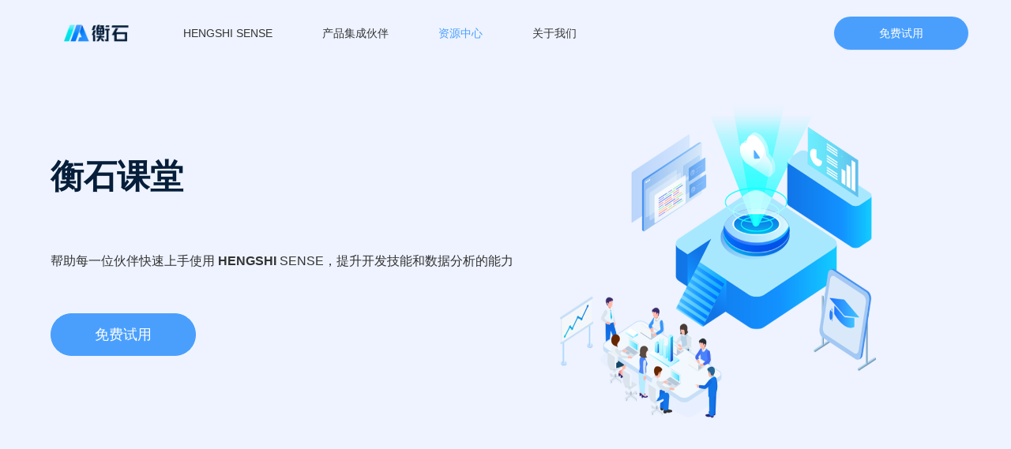

--- FILE ---
content_type: text/html; charset=utf-8
request_url: https://www.hengshi.com/TuitionCenter/288.html
body_size: 11851
content:
<!DOCTYPE HTML>
<html>

<head>
		<meta charset="utf-8" />
		<meta
		  name="viewport"
			content="width=device-width,initial-scale=1,minimum-scale=1,maximum-scale=1,user-scalable=no" />
		<title>进阶篇-锥形图</title>
		<meta name="description" content="进阶篇，锥形图">
		<meta name="keywords" content="进阶篇,锥形图">
		<link rel="shortcut icon" href="/favicon.ico">

		<style>
			:root {
				--primary: #4a9ffd;
				--secondary: #37e0e6;
				--dark-blue: #00385b;
				--light-gray: #f9f9f9;
				--text-main: #333333;
				--text-muted: #666666;
			}

			body {
				opacity: 0;
				transition: opacity 0.3s ease;
			}
			body.loaded {
				opacity: 1;
			}
		</style>

		<meta http-equiv="Content-Security-Policy" content="upgrade-insecure-requests" />

		<link rel="stylesheet" type="text/css" href="/template/default/pc/skin/css/animate.css" />
		<link rel="stylesheet" type="text/css" href="/template/default/pc/skin/layui/css/layui.css" />
		<link rel="stylesheet" type="text/css" href="/template/default/pc/skin/css/public.css" />
		<link rel="stylesheet" type="text/css" href="/template/default/pc/skin/css/style.css" />
		<link rel="stylesheet" type="text/css" href="/template/default/pc/skin/css/development-history.css" />
		<link rel="stylesheet" type="text/css" href="/template/default/pc/skin/css/development-history.css" />
		<script src="/template/default/pc/skin/js/jquery-3.3.1.min.js" type="text/javascript" charset="utf-8"></script>
		<script src="/template/default/pc/skin/js/jquery.countup.min.js" type="text/javascript" charset="utf-8"></script>
		<script src="/template/default/pc/skin/js/jquery.waypoints.min.js" type="text/javascript" charset="utf-8"></script>
		<script src="/template/default/pc/skin/js/wow.js" type="text/javascript" charset="utf-8"></script>
		<script src="/template/default/pc/skin/layui/layui.js" type="text/javascript" charset="utf-8"></script>

		<!-- Tailwind CSS -->
		<link rel="stylesheet" type="text/css" href="/template/default/pc/skin/css/output.css" />

	</head>


<script>
var _hmt = _hmt || [];
(function() {
  var hm = document.createElement("script");
  hm.src = "https://hm.baidu.com/hm.js?df7ab49fd1c3c24774f651981dd64e00";
  var s = document.getElementsByTagName("script")[0]; 
  s.parentNode.insertBefore(hm, s);
})();
</script>
<body>
	
		<div
  id="navbar"
  class="fixed top-0 left-0 w-full z-50 transition-all duration-300 ease-in-out
         navbar-light">
  <div class="backdrop-blur"></div>
  <div class="max-w-[1200px] mx-auto flex items-center px-4 md:px-15">
    <!-- Mobile Menu Button (left side) -->
    <button
      id="mobile-menu-toggle"
      class="lg:hidden flex items-center p-2 transition-colors duration-200"
      aria-label="Toggle mobile menu">
      <svg class="w-6 h-6 mobile-menu-icon" fill="currentColor" viewBox="0 0 1490 1024">
        <path d="M0 65.163636C0 29.174747 29.084579 0 65.19808 0L1424.256465 0C1460.264401 0 1489.454545 29.247991 1489.454545 65.163636 1489.454545 101.152526 1460.369967 130.327273 1424.256465 130.327273L65.19808 130.327273C29.190144 130.327273 0 101.079282 0 65.163636L0 65.163636ZM0 512C0 476.01111 29.084579 446.836364 65.19808 446.836364L1424.256465 446.836364C1460.264401 446.836364 1489.454545 476.084354 1489.454545 512 1489.454545 547.98889 1460.369967 577.163636 1424.256465 577.163636L65.19808 577.163636C29.190144 577.163636 0 547.915646 0 512L0 512ZM0 958.836364C0 922.847474 29.084579 893.672727 65.19808 893.672727L1424.256465 893.672727C1460.264401 893.672727 1489.454545 922.920718 1489.454545 958.836364 1489.454545 994.825253 1460.369967 1024 1424.256465 1024L65.19808 1024C29.190144 1024 0 994.752009 0 958.836364L0 958.836364Z"/>
      </svg>
      <svg class="w-6 h-6 mobile-close-icon hidden" fill="currentColor" viewBox="0 0 1024 1024">
        <path d="M810.65984 170.65984q18.3296 0 30.49472 12.16512t12.16512 30.49472q0 18.00192-12.32896 30.33088l-268.67712 268.32896 268.67712 268.32896q12.32896 12.32896 12.32896 30.33088 0 18.3296-12.16512 30.49472t-30.49472 12.16512q-18.00192 0-30.33088-12.32896l-268.32896-268.67712-268.32896 268.67712q-12.32896 12.32896-30.33088 12.32896-18.3296 0-30.49472-12.16512t-12.16512-30.49472q0-18.00192 12.32896-30.33088l268.67712-268.32896-268.67712-268.32896q-12.32896-12.32896-12.32896-30.33088 0-18.3296 12.16512-30.49472t30.49472-12.16512q18.00192 0 30.33088 12.32896l268.32896 268.67712 268.32896-268.67712q12.32896-12.32896 30.33088-12.32896z"/>
      </svg>
    </button>

    <!-- Logo and Navigation Group -->
    <div class="flex items-center space-x-8">
      <!-- Logo -->
      <div class="flex-shrink-0 py-7">
        <a href="/" class="navbar-logo-standard transition-opacity duration-200">
          <img src="/uploads/allimg/20221220/1221b657cbacdc0a4f790885d3cbba54.png" alt="衡石科技" class="h-10">
        </a>
        <a href="/" class="navbar-logo-white hidden transition-opacity duration-200">
          <img src="/template/default/pc/skin/images/logo-black-white.png" alt="衡石科技" class="h-10">
        </a>
      </div>

      <!-- Desktop Navigation -->
      <nav class="hidden lg:flex items-center space-x-5">
        <div class="relative group nav-item has-submenu ">
          <a href="/Agent.html" class="navbar-link flex items-center py-9 px-4 text-base font-normal transition-colors duration-200 group-hover:text-primary hover:text-primary">
            <span>HENGSHI SENSE</span>
            <img src="/template/default/pc/skin/images/caret-up.svg" class="w-4 h-4 ml-1 opacity-0 group-hover:opacity-100 transition-opacity duration-200" alt="caret">
          </a>
          <!-- Full-width submenu -->
          <div class="fixed top-24 left-0 w-screen submenu-scrolled invisible group-hover:visible opacity-0 group-hover:opacity-100 z-50 transition-all duration-300 translate-y-3 group-hover:translate-y-0">
            <div class="max-w-[1200px] mx-auto px-10 md:px-15 py-8">
              <div class="grid grid-cols-1 md:grid-cols-12 gap-4">
                <!-- Column 1: Summary -->
                <div class="md:col-span-3 space-y-4">
                  <h3 class="text-xl font-bold text-gray-900 leading-6 whitespace-nowrap">HENGSHI SENSE｜衡石智能分析平台</h3>
                  <p class="text-md text-gray-600 leading-relaxed">
                    构建 Data+AI 时代的数据智能最佳实践，<br class="md:hidden" />
                    定义下一代智能化的 Agentic BI 开放平台，<br class="md:hidden" />
                    打造从数据到商业洞察的一站式体验。
                  </p>
                </div>

                <!-- Vertical Divider -->
                <div class="md:col-span-1 flex justify-center">
                  <div class="w-px h-full bg-gradient-to-b from-transparent via-primary to-transparent"></div>
                </div>

                <!-- Column 2: First 3 menu items -->
                <div class="md:col-span-4 space-y-6">
                  <a href="/Agent.html" class="flex items-start space-x-4 text-gray-900 hover:text-primary min-h-[90px] ">
                    <img src="/template/default/pc/skin/images/AIAgent.svg" class="w-7 h-7 flex-shrink-0 mt-1" alt="AI Agent Icon">
                    <div class="space-y-2 flex-1">
                      <h4 class="text-lg font-normal text-inherit transition-colors">AI 分析智能体｜AI Agent for BI & Analytics</h4>
                      <p class="text-sm text-[#555] leading-relaxed">面向 BI 分析的 AI 智能体，提供智能问数、自动建模、报表生成、智能报告等功能</p>
                    </div>
                  </a>
                  <a href="/BIPaaS.html" class="flex items-start space-x-4 text-gray-900 hover:text-primary min-h-[90px] ">
                    <img src="/template/default/pc/skin/images/BIPaaS.svg" class="w-7 h-7 flex-shrink-0 mt-1" alt="BI PaaS Icon">
                    <div class="space-y-2 flex-1">
                      <h4 class="text-lg font-normal text-inherit transition-colors">企业级 BI｜Enterprise BI PaaS</h4>
                      <p class="text-sm text-[#555] leading-relaxed">面向软件 ISV 的企业级 BI，集成嵌入友好，支持多租户 SaaS 场景</p>
                    </div>
                  </a>
                  <a href="/Metrics.html" class="flex items-start space-x-4 text-gray-900 hover:text-primary min-h-[90px] ">
                    <img src="/template/default/pc/skin/images/Metrics.svg" class="w-7 h-7 flex-shrink-0 mt-1" alt="Metrics Icon">
                    <div class="space-y-2 flex-1">
                      <h4 class="text-lg font-normal text-inherit transition-colors">指标管理｜Metrics Management</h4>
                      <p class="text-sm text-[#555] leading-relaxed">业务指标体系设计和 KPI 目标管理</p>
                    </div>
                  </a>
                </div>

                <!-- Column 3: Last 2 menu items -->
                <div class="md:col-span-4 space-y-6">
                  <a href="/DataIntegration.html" class="flex items-start space-x-4 text-gray-900 hover:text-primary min-h-[90px] ">
                    <img src="/template/default/pc/skin/images/DataIntegration.svg" class="w-7 h-7 flex-shrink-0 mt-1" alt="Data Integration Icon">
                    <div class="space-y-2 flex-1">
                      <h4 class="text-lg font-normal text-inherit transition-colors">数据集成｜Data Integration</h4>
                      <p class="text-sm text-[#555] leading-relaxed">支持在多源异构的数据环境中进行数据同步，集中到分析型数仓</p>
                    </div>
                  </a>
                  <a href="/Report.html" class="flex items-start space-x-4 text-gray-900 hover:text-primary min-h-[90px] ">
                    <img src="/template/default/pc/skin/images/Report.svg" class="w-7 h-7 flex-shrink-0 mt-1" alt="Report Icon">
                    <div class="space-y-2 flex-1">
                      <h4 class="text-lg font-normal text-inherit transition-colors">企业级报表｜Enterprise Report</h4>
                      <p class="text-sm text-[#555] leading-relaxed">支持复杂样式的中国式报表和类 Excel 的表格单元编辑操作</p>
                    </div>
                  </a>
                </div>
              </div>
            </div>
          </div>
        </div>
        <div class="relative group nav-item has-submenu ">
          <a href="/Partners.html" class="navbar-link flex items-center py-9 px-4 text-base font-normal transition-colors duration-200 hover:text-primary">
            <span>产品集成伙伴</span>
            <img src="/template/default/pc/skin/images/caret-up.svg" class="w-4 h-4 ml-1 opacity-0 group-hover:opacity-100 transition-opacity duration-200" alt="caret">
          </a>
          <!-- Full-width submenu -->
          <div class="fixed top-24 left-0 w-screen submenu-scrolled invisible group-hover:visible opacity-0 group-hover:opacity-100 z-50 transition-all duration-300 translate-y-3 group-hover:translate-y-0">
            <div class="max-w-[1200px] mx-auto px-10 md:px-15 py-8">
              <div class="grid grid-cols-11 gap-8">
                <!-- Header -->
                <div class="md:col-span-2">
                  <h3 class="text-lg font-bold text-gray-900">产品集成伙伴</h3>
                  <p class="text-sm text-gray-600 leading-relaxed mt-2">
                    与领先企业深度合作，提供完整解决方案
                  </p>
                </div>
                <!-- Vertical Divider -->
                <div class="md:col-span-1 flex justify-center">
                  <div class="w-px h-full bg-gradient-to-b from-transparent via-primary to-transparent"></div>
                </div>
                <!-- Items -->
                <div class="md:col-span-8">
                  <div class="grid grid-cols-3 gap-6">
                    <a href="/Partners.html#whaleops" class="flex items-start text-gray-900 hover:text-primary">
                      <div class="space-y-2">
                        <h4 class="text-lg font-normal text-inherit transition-colors">WhaleOps</h4>
                        <p class="text-sm text-[#555]">DataOps 驱动的智能分析新体验</p>
                      </div>
                    </a>
                    <a href="/Partners.html#yq" class="flex items-start text-gray-900 hover:text-primary">
                      <div class="space-y-2">
                        <h4 class="text-lg font-normal text-inherit transition-colors">云器</h4>
                        <p class="text-sm text-[#555]">Single Engine for All</p>
                      </div>
                    </a>
                    <a href="/Partners.html#zp" class="flex items-start text-gray-900 hover:text-primary">
                      <div class="space-y-2">
                        <h4 class="text-lg font-normal text-inherit transition-colors">Denodo x 智谱 AI</h4>
                        <p class="text-sm text-[#555]">ALL YOU NEED IS AGILITY</p>
                      </div>
                    </a>
                    <a href="/Partners.html#mdy" class="flex items-start text-gray-900 hover:text-primary">
                      <div class="space-y-2">
                        <h4 class="text-lg font-normal text-inherit transition-colors">明道云</h4>
                        <p class="text-sm text-[#555]">APaaS + BI PaaS</p>
                      </div>
                    </a>
                    <a href="/Partners.html#sxf" class="flex items-start text-gray-900 hover:text-primary">
                      <div class="space-y-2">
                        <h4 class="text-lg font-normal text-inherit transition-colors">深信服</h4>
                        <p class="text-sm text-[#555]">安全专属和弹性伸缩的混合分析新架构</p>
                      </div>
                    </a>
                  </div>
                </div>
              </div>
            </div>
          </div>
        </div>
        <div class="relative group nav-item has-submenu active">
          <a href="/TuitionCenter.html" class="navbar-link flex items-center py-9 px-4 text-base font-normal transition-colors duration-200 hover:text-primary">
            <span>资源中心</span>
            <img src="/template/default/pc/skin/images/caret-up.svg" class="w-4 h-4 ml-1 opacity-0 group-hover:opacity-100 transition-opacity duration-200" alt="caret">
          </a>
          <div class="fixed top-24 left-0 w-screen submenu-scrolled invisible group-hover:visible opacity-0 group-hover:opacity-100 z-50 transition-all duration-300 translate-y-3 group-hover:translate-y-0" data-submenu="tuition-center">
            <div class="max-w-[1200px] mx-auto px-10 md:px-15 py-8">
              <div class="grid grid-cols-11 gap-8">
                <!-- Header -->
                <div class="md:col-span-2">
                  <h3 class="text-lg font-bold text-gray-900">资源中心</h3>
                  <p class="text-sm text-gray-600 leading-relaxed mt-2">
                    获取帮助和学习资源，快速上手产品
                  </p>
                </div>
                <!-- Vertical Divider -->
                <div class="md:col-span-1 flex justify-center">
                  <div class="w-px h-full bg-gradient-to-b from-transparent via-primary to-transparent"></div>
                </div>
                <!-- Items -->
                <div class="md:col-span-8">
                  <div class="grid grid-cols-3 gap-6">
                    <a href="https://docs.hengshi.com/latest/" target="_blank" class="flex items-start text-gray-900 hover:text-primary">
                      <div class="space-y-2">
                        <h4 class="text-lg font-normal text-inherit transition-colors">帮助手册</h4>
                        <p class="text-sm text-[#555]">产品使用指南和教程</p>
                      </div>
                    </a>
                    <a href="https://api.hengshi.com/latest/" target="_blank" class="flex items-start text-gray-900 hover:text-primary">
                      <div class="space-y-2">
                        <h4 class="text-lg font-normal text-inherit transition-colors">API文档</h4>
                        <p class="text-sm text-[#555]">开发者接口文档</p>
                      </div>
                    </a>
                    <a href="/TuitionCenter.html" class="flex items-start text-gray-900 hover:text-primary text-primary">
                      <div class="space-y-2">
                        <h4 class="text-lg font-normal text-inherit transition-colors">课堂中心</h4>
                        <p class="text-sm text-[#555]">在线学习课程</p>
                      </div>
                    </a>
                    <a href="/whitepapers.html" class="flex items-start text-gray-900 hover:text-primary ">
                      <div class="space-y-2">
                        <h4 class="text-lg font-normal text-inherit transition-colors">白皮书</h4>
                        <p class="text-sm text-[#555]">行业研究报告</p>
                      </div>
                    </a>
                    <a href="/blog.html" class="flex items-start text-gray-900 hover:text-primary ">
                      <div class="space-y-2">
                        <h4 class="text-lg font-normal text-inherit transition-colors">技术博客</h4>
                        <p class="text-sm text-[#555]">最新技术动态</p>
                      </div>
                    </a>
                  </div>
                </div>
              </div>
            </div>
          </div>
        </div>
        <div class="relative group nav-item has-submenu ">
          <a href="/AboutUs.html" class="navbar-link flex items-center py-9 px-4 text-base font-normal transition-colors duration-200 hover:text-primary">
            <span>关于我们</span>
            <img src="/template/default/pc/skin/images/caret-up.svg" class="w-4 h-4 ml-1 opacity-0 group-hover:opacity-100 transition-opacity duration-200" alt="caret">
          </a>
          <div class="fixed top-24 left-0 w-screen submenu-scrolled invisible group-hover:visible opacity-0 group-hover:opacity-100 z-50 transition-all duration-300 translate-y-3 group-hover:translate-y-0" data-submenu="about-us">
            <div class="max-w-[1200px] mx-auto px-10 md:px-15 py-8">
              <div class="grid grid-cols-11 gap-8">
                <!-- Header -->
                <div class="md:col-span-2">
                  <h3 class="text-lg font-bold text-gray-900">关于我们</h3>
                  <p class="text-sm text-gray-600 leading-relaxed mt-2">
                    了解衡石科技的企业文化和发展历程
                  </p>
                </div>
                <!-- Vertical Divider -->
                <div class="md:col-span-1 flex justify-center">
                  <div class="w-px h-full bg-gradient-to-b from-transparent via-primary to-transparent"></div>
                </div>
                <!-- Items -->
                <div class="md:col-span-8">
                  <div class="grid grid-cols-3 gap-6">
                    <a href="/AboutUs.html" class="flex items-start text-gray-900 hover:text-primary ">
                      <div class="space-y-2">
                        <h4 class="text-lg font-normal text-inherit transition-colors">企业文化</h4>
                        <p class="text-sm text-[#555]">了解我们的价值观和使命</p>
                      </div>
                    </a>
                    <!-- <a href="/JoinUs.html" class="flex items-start text-gray-900 hover:text-primary ">
                      <div class="space-y-2">
                        <h4 class="text-lg font-normal text-inherit transition-colors">加入我们</h4>
                        <p class="text-sm text-[#555]">探索职业发展机会</p>
                      </div>
                    </a> -->
                    <a href="/News.html" class="flex items-start text-gray-900 hover:text-primary ">
                      <div class="space-y-2">
                        <h4 class="text-lg font-normal text-inherit transition-colors">新闻资讯</h4>
                        <p class="text-sm text-[#555]">公司最新动态和公告</p>
                      </div>
                    </a>
                  </div>
                </div>
              </div>
            </div>
          </div>
        </div>
      </nav>
    </div>

    <!-- CTA Button (pushed to the right) -->
    <div class="ml-auto flex items-center space-x-4">
      <div class="py-6">
        <a target="_blank" href="https://www.hengshi.com/form"
           class="navbar-cta inline-block w-[170px] py-3 px-6 text-base font-medium text-white rounded-full text-center shadow-sm transition-all duration-200">
          免费试用
        </a>
      </div>
    </div>
  </div>

</div>

<!-- Mobile Menu Drawer -->
<div id="mobile-menu" class="lg:hidden fixed inset-0 left-0 w-screen bg-white shadow-xl transform -translate-x-full transition-transform duration-300 ease-in-out z-40">
  <div class="h-full pt-24 pb-6 px-6 space-y-4 overflow-y-auto">
    <div class="mobile-nav-item ">
      <a href="/Agent.html"
          class="block py-3 px-4 text-xl font-medium text-gray-900 hover:text-primary rounded-lg transition-all duration-200">
        HENGSHI SENSE
      </a>
      <div class="flex flex-col gap-4">
        <div class="ml-6">
          <h3 class="text-md font-bold text-gray-900">衡石智能分析平台 HENGSHI SENSE</h3>
          <p class="text-sm text-gray-600 leading-relaxed">
            构建 Data+AI 时代的数据智能最佳实践，定义下一代智能化的 Agentic BI 开放平台，打造从数据到商业洞察的一站式体验。
          </p>
        </div>
        <div class="flex flex-col">
          <a href="/Agent.html" class=" w-full min-h-[90px] rounded-[10px] p-6 flex items-start space-x-4 text-gray-900 hover:text-primary">
            <img src="/template/default/pc/skin/images/AIAgent.svg" class="w-7 h-7 flex-shrink-0" alt="AI Agent Icon">
            <div class="space-y-2">
              <h4 class="text-lg font-normal text-inherit transition-colors">AI 分析智能体｜AI Agent for BI & Analytics</h4>
              <p class="text-sm text-[#555]">面向 BI 分析的 AI 智能体，提供智能问数、自动建模、报表生成、智能报告等功能</p>
            </div>
          </a>
          <a href="/BIPaaS.html" class=" w-full min-h-[90px] p-6 rounded-[10px] flex items-start space-x-4 text-gray-900 hover:text-primary">
            <img src="/template/default/pc/skin/images/BIPaaS.svg" class="w-7 h-7 flex-shrink-0" alt="BI PaaS Icon">
            <div class="space-y-2">
              <h4 class="text-lg font-normal text-inherit transition-colors">企业级 BI｜Enterprise BI PaaS</h4>
              <p class="text-sm text-[#555]">面向软件 ISV 的企业级 BI，集成嵌入友好，支持多租户 SaaS 场景</p>
            </div>
          </a>
          <a href="/Metrics.html" class=" w-full min-h-[90px] rounded-[10px] p-6 flex items-start space-x-4 text-gray-900 hover:text-primary">
            <img src="/template/default/pc/skin/images/Metrics.svg" class="w-7 h-7 flex-shrink-0" alt="Metrics Icon">
            <div class="space-y-2">
              <h4 class="text-lg font-normal text-inherit transition-colors">指标管理｜Metrics Management</h4>
              <p class="text-sm text-[#555]">业务指标体系设计和 KPI 目标管理</p>
            </div>
          </a>
          <a href="/DataIntegration.html" class=" w-full min-h-[90px] rounded-[10px] p-6 flex items-start space-x-4 text-gray-900 hover:text-primary">
            <img src="/template/default/pc/skin/images/DataIntegration.svg" class="w-7 h-7 flex-shrink-0" alt="Data Integration Icon">
            <div class="space-y-2">
              <h4 class="text-lg font-normal text-inherit transition-colors">数据集成｜Data Integration</h4>
              <p class="text-sm text-[#555]">支持在多源异构的数据环境中进行数据同步，集中到分析型数仓</p>
            </div>
          </a>
          <a href="/Report.html" class=" w-full min-h-[90px] rounded-[10px] p-6 flex items-start space-x-4 text-gray-900 hover:text-primary">
            <img src="/template/default/pc/skin/images/Report.svg" class="w-7 h-7 flex-shrink-0" alt="Report Icon">
            <div class="space-y-2">
              <h4 class="text-lg font-normal text-inherit transition-colors">企业级报表｜Enterprise Report</h4>
              <p class="text-sm text-[#555]">支持复杂样式的中国式报表和类 Excel 的表格单元编辑操作</p>
            </div>
          </a>
        </div>
      </div>
    </div>
    <div class="mobile-nav-item ">
      <a href="/Partners.html"
          class="block py-3 px-4 text-xl font-medium text-gray-900 hover:text-primary rounded-lg transition-all duration-200">
        产品集成伙伴
      </a>
      <div class="ml-4 mt-2 space-y-1">
        <a href="/Partners.html#whaleops"
          class="block py-2 px-4 text-base text-gray-600 hover:text-primary rounded-lg transition-all duration-200">
          WhaleOps
        </a>
        <a href="/Partners.html#yq"
          class="block py-2 px-4 text-base text-gray-600 hover:text-primary rounded-lg transition-all duration-200">
          云器
        </a>
        <a href="/Partners.html#zp"
          class="block py-2 px-4 text-base text-gray-600 hover:text-primary rounded-lg transition-all duration-200">
          Denodo x 智谱 AI
        </a>
        <a href="/Partners.html#mdy"
          class="block py-2 px-4 text-base text-gray-600 hover:text-primary rounded-lg transition-all duration-200">
          明道云
        </a>
        <a href="/Partners.html#sxf"
          class="block py-2 px-4 text-base text-gray-600 hover:text-primary rounded-lg transition-all duration-200">
          深信服
        </a>
      </div>
    </div>
    <div class="mobile-nav-item active">
      <a href="/TuitionCenter.html"
          class="block py-3 px-4 text-xl font-medium text-gray-900 hover:text-primary rounded-lg transition-all duration-200">
        资源中心
      </a>
      <div class="ml-4 mt-2 space-y-1">
        <a  target=_blank  href="https://docs.hengshi.com/latest/"
          class="block py-2 px-4 text-base text-gray-600 hover:text-primary rounded-lg transition-all duration-200">
          帮助手册
        </a>
        <a  target=_blank  href="https://api.hengshi.com/latest/"
          class="block py-2 px-4 text-base text-gray-600 hover:text-primary rounded-lg transition-all duration-200">
          API文档
        </a>
        <a  href="/TuitionCenter.html"
          class="bg-blue-100 block py-2 px-4 text-base text-gray-600 hover:text-primary rounded-lg transition-all duration-200">
          课堂中心
        </a>
        <a href="/whitepapers.html"
          class=" block py-2 px-4 text-base text-gray-600 hover:text-primary rounded-lg transition-all duration-200">
          白皮书
        </a>
        <a href="/blog.html"
          class=" block py-2 px-4 text-base text-gray-600 hover:text-primary rounded-lg transition-all duration-200">
          技术博客
        </a>
      </div>
    </div>
    <div class="mobile-nav-item ">
      <a href="/AboutUs.html"
          class="block py-3 px-4 text-xl font-medium text-gray-900 hover:text-primary rounded-lg transition-all duration-200">
        关于我们
      </a>
      <div class="ml-4 mt-2 space-y-1">
        <a  href="/AboutUs.html"
            class=" block py-2 px-4 text-base text-gray-600 hover:text-primary rounded-lg transition-all duration-200">
          企业文化
        </a>
        <!-- <a  href="/JoinUs.html"
          class=" block py-2 px-4 text-base text-gray-600 hover:text-primary rounded-lg transition-all duration-200">
          加入我们
        </a> -->
        <a  href="/News.html"
          class=" block py-2 px-4 text-base text-gray-600 hover:text-primary rounded-lg transition-all duration-200">
          新闻资讯
        </a>
      </div>
    </div>
    <!-- Mobile CTA -->
    <div class="pt-4 border-t border-gray-200">
      <a target="_blank" href="https://www.hengshi.com/form"
          class="block w-full py-3 px-6 text-base font-medium text-white rounded-full text-center transition-all duration-200">
        免费试用
      </a>
    </div>
  </div>
</div>

<!-- Mobile Menu Backdrop -->
<div id="mobile-menu-backdrop" class="lg:hidden fixed inset-0 bg-black bg-opacity-50 hidden z-30"></div>

<script>
document.addEventListener('DOMContentLoaded', function() {
  const navbar = document.getElementById('navbar');
  const mobileMenuToggle = document.getElementById('mobile-menu-toggle');
  const mobileMenu = document.getElementById('mobile-menu');
  const mobileMenuBackdrop = document.getElementById('mobile-menu-backdrop');
  const mobileMenuIcon = mobileMenuToggle.querySelector('.mobile-menu-icon');
  const mobileCloseIcon = mobileMenuToggle.querySelector('.mobile-close-icon');

  // Scroll behavior for navbar
  let lastScrollTop = 0;
  const scrollThreshold = 50;

  function updateNavbarOnScroll() {
    const scrollTop = window.pageYOffset || document.documentElement.scrollTop;
    const isScrolled = scrollTop > scrollThreshold;
    const isDark = navbar.classList.contains('navbar-dark');

    if (isScrolled) {
      navbar.classList.add('navbar-scrolled');
      navbar.classList.remove('navbar-transparent');
    } else {
      navbar.classList.remove('navbar-scrolled');
      if (isDark) {
        navbar.classList.add('navbar-transparent');
      }
    }

    lastScrollTop = scrollTop <= 0 ? 0 : scrollTop;
  }

  // Initial check
  updateNavbarOnScroll();

  // Scroll listener
  window.addEventListener('scroll', updateNavbarOnScroll, { passive: true });

  // Mobile menu toggle
  function toggleMobileMenu() {
    const isOpen = !mobileMenu.classList.contains('-translate-x-full');

    if (isOpen) {
      // Close menu
      mobileMenu.classList.add('-translate-x-full');
      mobileMenuBackdrop.classList.add('hidden');
      mobileMenuIcon.classList.remove('hidden');
      mobileCloseIcon.classList.add('hidden');
      document.body.style.overflow = '';
    } else {
      // Open menu
      mobileMenu.classList.remove('-translate-x-full');
      mobileMenuBackdrop.classList.remove('hidden');
      mobileMenuIcon.classList.add('hidden');
      mobileCloseIcon.classList.remove('hidden');
      document.body.style.overflow = 'hidden';
    }
  }

  mobileMenuToggle.addEventListener('click', toggleMobileMenu);
  mobileMenuBackdrop.addEventListener('click', toggleMobileMenu);

  // Close mobile menu on escape key
  document.addEventListener('keydown', function(event) {
    if (event.key === 'Escape' && !mobileMenu.classList.contains('-translate-x-full')) {
      toggleMobileMenu();
    }
  });

  // Handle active state for partner submenu items based on URL hash
  function updatePartnerSubmenuActiveState() {
    const currentHash = window.location.hash.substring(1); // Remove '#'
    const partnerLinks = document.querySelectorAll('a[href*="/Partners.html#"]');

    // Remove active class from all partner submenu items
    partnerLinks.forEach(link => {
      link.classList.remove('text-primary');
    });

    // Add active class to the current partner submenu item
    if (currentHash && ['mdy', 'whaleops', 'yq', 'zp', 'sxf'].includes(currentHash)) {
      const activeLink = document.querySelector(`a[href="/Partners.html#${currentHash}"]`);
      if (activeLink) {
        activeLink.classList.add('text-primary');
      }
    }
  }

  // Update active state on page load
  updatePartnerSubmenuActiveState();

  // Update active state on hash change
  window.addEventListener('hashchange', updatePartnerSubmenuActiveState);
});
</script>

<style>
/* Base navbar styles */
.navbar-light {
  background-color: transparent;
}

.navbar-dark {
  background-color: transparent;
}

.navbar-scrolled .backdrop-blur {
  position: absolute;
  inset: 0;
  z-index: -1;
  background-color: rgba(255, 255, 255, 0.8) !important;
  backdrop-filter: saturate(1.8) blur(20px);
  box-shadow: 0 3px 4px #edeef0;
}

.navbar-transparent {
  background-color: transparent !important;
  backdrop-filter: none;
  box-shadow: none;
}

/* Light theme styles (default) */
.navbar-light .navbar-link {
  color: var(--text-main);
}

.navbar-light .navbar-link:hover,
.navbar-light .nav-item.active .navbar-link {
  color: var(--primary);
}

.navbar-light .mobile-menu-icon {
  color: var(--text-main);
}

.navbar-light .navbar-cta {
  background-color: var(--primary);
  color: #fff;
}

.navbar-light .navbar-cta:hover {
  background-color: var(--primary);
}

/* Dark theme styles (AboutUs/JoinUs pages) */
.navbar-dark:not(.navbar-scrolled) .navbar-link {
  color: #fff;
}

.navbar-dark:not(.navbar-scrolled) .navbar-link:hover,
.navbar-dark:not(.navbar-scrolled) .nav-item.active .navbar-link {
  color: var(--primary);
}

.navbar-dark:not(.navbar-scrolled) .mobile-menu-icon {
  color: #fff;
}

.navbar-dark:not(.navbar-scrolled) .navbar-cta {
  background-color: #fff;
  color: var(--text-main);
}

.navbar-dark:not(.navbar-scrolled) .navbar-cta:hover {
  background-color: #f0f0f0;
}

.navbar-dark:not(.navbar-scrolled) .navbar-logo-standard {
  display: none;
}

.navbar-dark:not(.navbar-scrolled) .navbar-logo-white {
  display: block;
}

/* Scrolled state overrides dark theme */
.navbar-dark.navbar-scrolled .navbar-link {
  color: var(--text-main);
}

.navbar-dark.navbar-scrolled .navbar-link:hover,
.navbar-dark.navbar-scrolled .nav-item.active .navbar-link {
  color: var(--primary);
}

.navbar-dark.navbar-scrolled .mobile-menu-icon {
  color: var(--text-main);
}

.navbar-dark.navbar-scrolled .navbar-cta {
  background-color: var(--primary);
  color: #fff;
}

.navbar-dark.navbar-scrolled .navbar-logo-standard {
  display: block;
}

.navbar-dark.navbar-scrolled .navbar-logo-white {
  display: none;
}

/* Mobile menu styles */
#mobile-menu {
  top: 0;
}

/* Apply scrolled styles when submenu is open */
#navbar:has(.has-submenu:hover) {
  background-color: rgba(255, 255, 255, 0.8) !important;
  /* backdrop-filter: saturate(1.8) blur(20px); */
  box-shadow: 0 3px 4px #edeef0;
}
/* Submenu scrolled styles */
.submenu-scrolled {
  background-color: rgba(255, 255, 255, 0.8);
  backdrop-filter: saturate(1.8) blur(20px);
  box-shadow: 0 3px 4px #edeef0;
}</style>

	

	
	<!-- banner -->
	
	<div class="hs_banner hs_banner2">
		

		<div class="box ">
			<div class="main w1200 ">
				<header class="wow fadeInUp">
					<h5 class="">衡石课堂 </h5>
					<h6 class="s-words"></h6>
				</header>
				<div class="wow fadeInUp">帮助每一位伙伴快速上手使用 <b>HENGSHI </b>SENSE，提升开发技能和数据分析的能力</div>
				<p class="p1 wow fadeInUp"><a target="_blank" href="https://www.hengshi.com/form"><span>免费试用</span></a></p>
			</div>
		</div>
				<img class="pc" src="/uploads/ueditor/20211119/be27f772d2fdc8fe504d9a6bf1b1352d.png" style="width: auto;left: 50%;transform: translateX(-50%);">
						<img class="mc" src="/uploads/ueditor/20211105/f953fc01498397c16302736d78c00794.png">
					</div>

		<!-- banner-end -->
	

	


<div class="hs_video3 p78">
    <div class="box w1200">
        <div class="flexBetween">
            <div class="botTop ">
                <h5 class="wow slideInUp">进阶篇-锥形图</h5>
                <div class="flexStart wow slideInUp">
                    <div class="left">
                        <span>199人已学习 </span>
                        <span>时间：2023-12-25</span>
                    </div>
                    <div class="right flexBetween">
                        <!--<p>分享：</p>
                        <div class="bshare-custom">
                            <a title="分享到新浪微博" class="bshare-sinaminiblog"></a>
                            <a title="分享到微信" class="bshare-weixin"></a>
                            <a title="分享到QQ" class="bshare-qqim"></a>
                        </div> -->
                    </div>
                </div>
            </div>
            <div class="anniu">
                            </div>
        </div>

        <div class="boxBot wow slideInUp">
            <!-- <img src="/template/default/pc/skin/images/video5.png" > -->
            <video id="audio" controls poster="/uploads/allimg/20211208/7304f2e210b6d619fa3cf36cfe5a2b53.jpg" src="/uploads/ueditor/20220114/60555ab3f0756d7131257de3a1d2e18b.mp4"></video>
                        <div class="main">
                <span><img src="/template/default/pc/skin/images/play.png"></span>
            </div>
                    </div>

        <div class="text">
            <p><span style="color: rgba(0, 0, 0, 0.9); font-family: -apple-system, BlinkMacSystemFont, " helvetica="" pingfang="" hiragino="" sans="" microsoft="" yahei="" background-color:="">大家好，这里是衡石课堂进阶篇。这节课我们学习<strong> HENGSHI </strong>SENSE 锥形图的相关内容，演示版本为<strong> HENGSHI</strong> SENSE 3.4.4。希望您能通过系统的学习更好地认识和使用<strong> HENGSHI </strong>SENSE。</span></p>        </div>

    </div>
</div>
<script type="text/javascript">
    var audio = document.getElementById("audio");
    $('.hs_video3 .box .boxBot .main span img').click(function() {
        $('.hs_video3 .box .boxBot .main').hide();
        $(".hs_video3 .box .boxBot video").get(0).play();
    })
    audio.addEventListener('ended', function() {
        $('.hs_video3 .box .boxBot .main').show();
    }, false);
</script>
<div class="hs_case6 p78_ wow slideInUp">
    <div class="box w1200 flexBetween">
                <div class="btn lpkbtn">
            <a href="/TuitionCenter/287.html"><span class="layui-icon layui-icon-left"></span></a>
        </div>
                <div class="go lpkgo">
            <a href="/SupportServices.html"><span>返回列表</span></a>
        </div>
                <div class="btn lpkbtn">
            <a title="暂无" href="javascript:;"><span class="layui-icon layui-icon-right"></span></a>
        </div>
        
    </div>
</div>


<div class="hs_case7 p78">
    <div class="index_title wow slideInUp">
        <h5>相关视频</h5>
    </div>
    <div class="box w1200">
        <div class="banner">
            <div class="swiper-container">
                <div class="swiper-wrapper">


                                        <div class="swiper-slide">
                        <div class="item wow slideInUp">
                            <a href="/TuitionCenter/288.html">
                                <div class="content1">
                                    <img src="/uploads/allimg/20211208/7304f2e210b6d619fa3cf36cfe5a2b53.jpg" >
                                </div>
                                <div class="content2 flexBetween">
                                    <div class="left">
                                        <h5>进阶篇-锥形图</h5>
                                        <p>199人已学习 </p>
                                    </div>
                                                                        <div class="right">
                                        <img src="/template/default/pc/skin/images/play1.png" >
                                    </div>
                                                                    </div>
                            </a>
                        </div>
                    </div>

                                        <div class="swiper-slide">
                        <div class="item wow slideInUp">
                            <a href="/TuitionCenter/287.html">
                                <div class="content1">
                                    <img src="/uploads/allimg/20211208/7304f2e210b6d619fa3cf36cfe5a2b53.jpg" >
                                </div>
                                <div class="content2 flexBetween">
                                    <div class="left">
                                        <h5>进阶篇-进阶篇&mdash;衡石多租户数据湖仓</h5>
                                        <p>139人已学习 </p>
                                    </div>
                                                                        <div class="right">
                                        <img src="/template/default/pc/skin/images/play1.png" >
                                    </div>
                                                                    </div>
                            </a>
                        </div>
                    </div>

                                        <div class="swiper-slide">
                        <div class="item wow slideInUp">
                            <a href="/TuitionCenter/286.html">
                                <div class="content1">
                                    <img src="/uploads/allimg/20211208/7304f2e210b6d619fa3cf36cfe5a2b53.jpg" >
                                </div>
                                <div class="content2 flexBetween">
                                    <div class="left">
                                        <h5>进阶篇-地图进阶</h5>
                                        <p>211人已学习 </p>
                                    </div>
                                                                        <div class="right">
                                        <img src="/template/default/pc/skin/images/play1.png" >
                                    </div>
                                                                    </div>
                            </a>
                        </div>
                    </div>

                                    </div>
            </div>
        </div>
        <div class="box1 flexBetween p78_ wow slideInUp">
            <div class="left flexStart">
                <p class="leftbtn"><span class="layui-icon layui-icon-left"></span></p>
                <p class="rightbtn"><span class="layui-icon layui-icon-right"></span></p>
            </div>
            <div class="right">
                <span>01</span> / <font>05</font>
            </div>
        </div>
    </div>
</div>
<!--底部宣传语-->
<section id="section-cta" class="py-16 relative ">
	<div class="bg-white h-1/2 absolute bottom-0 left-0 right-0"></div>
  <div class="max-w-[1200px] px-4 mx-auto">
    <div class="relative rounded-xl overflow-hidden min-h-[210px]">
      <div class="relative p-12 flex flex-col md:flex-row justify-between items-center min-h-[210px] bg-[url('/template/default/pc/skin/images/footer-cta-bg.png')] bg-cover bg-center">
        <div class="text-white">
          <h3 class="text-2xl md:text-3xl font-medium text-dark-blue">丰富的资源 完整的生态</h3>
          <p class="text-base md:text-xl leading-relaxed max-w-lg mt-2">邀您成为衡石伙伴</p>
        </div>
        <div class="mt-6 md:mt-0">
          <a href="https://www.hengshi.com/form" class="bg-white text-dark-blue font-medium py-3 px-10 rounded-full shadow-lg whitespace-nowrap">立即加入</a>
        </div>
      </div>
    </div>
  </div>
</section>

<script type="text/javascript">
    var hs_case7 = new Swiper('.hs_case7 .swiper-container', {
        autoplay: {
            delay: 5000,
            disableOnInteraction: false,
        },
        speed: 500,
        slidesPerView: 3,
        spaceBetween: 40,
        navigation: {
            prevEl: '.hs_case7 .box1 .leftbtn',
            nextEl: '.hs_case7 .box1 .rightbtn',
        },
        breakpoints: {
            1440:{
            },
            768: {
                slidesPerView: 2,
                spaceBetween: 15,
            },
            414: {
                slidesPerView: 1,
                spaceBetween: 0,
            },
        },
        on: {
            init: function() {
                var he = this.slides.length;
                $('.hs_case7 .box1 .right font').text('0' + he)
            },
            slideChangeTransitionEnd: function() {
                var index = this.realIndex;
                index = index + 1;
                $('.hs_case7 .box1 .right span').text('0' + index)

            },
        },
    });
</script>


	
		<!-- Footer Section -->
<footer id="section-footer" class="bg-white pt-24 pb-8">
  <div class="max-w-[1200px] mx-auto px-4">
    <div class="grid grid-cols-1 md:grid-cols-2 lg:grid-cols-7 gap-8">
      <!-- LOGO FIRST - Very left position -->
      <div class="space-y-6 text-center md:text-left">
        <img src="/template/default/pc/skin/images/24_1273.svg" alt="Hengshi Logo" class="h-10 mx-auto md:mx-0">
        <a href="/form" class="inline-block bg-primary text-white font-medium py-2 px-8 rounded-full text-base">免费试用</a>
      </div>

      <!-- HENGSHI SENSE -->
      <div class="text-center md:text-left lg:col-span-1">
        <h4 class="font-medium text-black mb-4">HENGSHI SENSE</h4>
        <div class="md:hidden">
          <div class="flex flex-wrap justify-center gap-x-4 gap-y-2">
            <a href="/Agent.html" class="text-text-muted hover:text-primary text-sm">AI 分析智能体</a>
            <a href="/BIPaaS.html" class="text-text-muted hover:text-primary text-sm">企业级 BI</a>
            <a href="/Metrics.html" class="text-text-muted hover:text-primary text-sm">指标管理</a>
            <a href="/DataIntegration.html" class="text-text-muted hover:text-primary text-sm">数据集成</a>
            <a href="/Report.html" class="text-text-muted hover:text-primary text-sm">企业级报表</a>
          </div>
        </div>
        <div class="hidden md:block">
          <ul class="space-y-2">
            <li><a href="/Agent.html" class="text-text-muted hover:text-primary">AI 分析智能体</a></li>
            <li><a href="/BIPaaS.html" class="text-text-muted hover:text-primary">企业级 BI</a></li>
            <li><a href="/Metrics.html" class="text-text-muted hover:text-primary">指标管理</a></li>
            <li><a href="/DataIntegration.html" class="text-text-muted hover:text-primary">数据集成</a></li>
            <li><a href="/Report.html" class="text-text-muted hover:text-primary">企业级报表</a></li>
          </ul>
        </div>
      </div>

      <!-- 产品集成伙伴 -->
      <div class="text-center md:text-left lg:col-span-1">
        <h4 class="font-medium text-black mb-4">产品集成伙伴</h4>
        <div class="md:hidden">
          <div class="flex flex-wrap justify-center gap-x-4 gap-y-2">
            <a href="/Partners.html#whaleops" class="text-text-muted hover:text-primary text-sm">WhaleOps</a>
            <a href="/Partners.html#yq" class="text-text-muted hover:text-primary text-sm">云器</a>
            <a href="/Partners.html#zp" class="text-text-muted hover:text-primary text-sm">Denodo x 智谱 AI</a>
            <a href="/Partners.html#mdy" class="text-text-muted hover:text-primary text-sm">明道云</a>
            <a href="/Partners.html#sxf" class="text-text-muted hover:text-primary text-sm">深信服</a>
          </div>
        </div>
        <div class="hidden md:block">
          <ul class="space-y-2">
            <li><a href="/Partners.html#whaleops" class="text-text-muted hover:text-primary">WhaleOps</a></li>
            <li><a href="/Partners.html#yq" class="text-text-muted hover:text-primary">云器</a></li>
            <li><a href="/Partners.html#zp" class="text-text-muted hover:text-primary">Denodo x 智谱 AI</a></li>
            <li><a href="/Partners.html#mdy" class="text-text-muted hover:text-primary">明道云</a></li>
            <li><a href="/Partners.html#sxf" class="text-text-muted hover:text-primary">深信服</a></li>
          </ul>
        </div>
      </div>

      <!-- CMS Navigation Items -->
            <div class="item text-center md:text-left lg:col-span-1">
        <h4 class="font-medium text-black mb-4">资源中心</h4>
                <div class="md:hidden">
          <div class="flex flex-wrap justify-center gap-x-4 gap-y-2">
                        <a href="https://docs.hengshi.com/latest/" class="text-text-muted hover:text-primary text-sm">帮助手册</a>
                        <a href="https://api.hengshi.com/latest/" class="text-text-muted hover:text-primary text-sm">API文档</a>
                        <a href="/TuitionCenter.html" class="text-text-muted hover:text-primary text-sm">课堂中心</a>
                        <a href="/whitepapers.html" class="text-text-muted hover:text-primary text-sm">白皮书</a>
                        <a href="/blog.html" class="text-text-muted hover:text-primary text-sm">技术博客</a>
                      </div>
        </div>
        <div class="hidden md:block">
          <ul class="space-y-2">
                        <li><a href="https://docs.hengshi.com/latest/" class="text-text-muted hover:text-primary">帮助手册</a></li>
                        <li><a href="https://api.hengshi.com/latest/" class="text-text-muted hover:text-primary">API文档</a></li>
                        <li><a href="/TuitionCenter.html" class="text-text-muted hover:text-primary">课堂中心</a></li>
                        <li><a href="/whitepapers.html" class="text-text-muted hover:text-primary">白皮书</a></li>
                        <li><a href="/blog.html" class="text-text-muted hover:text-primary">技术博客</a></li>
                      </ul>
        </div>
              </div>
            <div class="item text-center md:text-left lg:col-span-1">
        <h4 class="font-medium text-black mb-4">关于我们</h4>
                <div class="md:hidden">
          <div class="flex flex-wrap justify-center gap-x-4 gap-y-2">
                        <a href="/AboutUs.html" class="text-text-muted hover:text-primary text-sm">企业文化</a>
                        <a href="/JoinUs.html" class="text-text-muted hover:text-primary text-sm">加入我们</a>
                        <a href="/News.html" class="text-text-muted hover:text-primary text-sm">新闻资讯</a>
                      </div>
        </div>
        <div class="hidden md:block">
          <ul class="space-y-2">
                        <li><a href="/AboutUs.html" class="text-text-muted hover:text-primary">企业文化</a></li>
                        <li><a href="/JoinUs.html" class="text-text-muted hover:text-primary">加入我们</a></li>
                        <li><a href="/News.html" class="text-text-muted hover:text-primary">新闻资讯</a></li>
                      </ul>
        </div>
              </div>
      
      <!-- Company Info - Last -->
      <div class="lg:col-span-2 text-center md:text-left">
        <h4 class="font-medium text-black mb-4">公司信息</h4>
        <ul class="space-y-3 text-sm">
          <li><p class="text-text-muted">电话咨询：15810120570</p></li>
          <li><p class="text-text-muted">公司邮箱：hi@hengshi.com</p></li>
          <li><p class="text-text-muted text-sm">北京市海淀区西小口路66号中关村东升科技园B-2楼D201室 </p></li>
          <li><p class="text-text-muted text-sm">上海市黄浦区延安东路550号海洋大厦29楼2903室</p></li>
          <li><p class="text-text-muted text-sm">广东省深圳市光明区光源五路宝新科技园4栋707号</p></li>
          <li><p class="text-text-muted text-sm">浙江省杭州市余杭区仓前街道阿里中心·未科D2号楼12层</p></li>
        </ul>
      </div>
    </div>
    <!-- Search Tags -->
    <div class="mt-12 space-y-4 text-sm text-center md:text-left">
      <div class="flex flex-col md:flex-row md:items-center">
        <!-- <span class="text-black mr-4 whitespace-nowrap">热门搜索：</span> -->
        <div class="flex flex-wrap justify-center md:justify-start gap-x-6 gap-y-2">
          <h6>用户热搜：</h6><div class="flex-tags">            <a href="/blog.html?tag=4" target="_blank" class="text-text-muted hover:text-primary mr-4 whitespace-nowrap">
              企业级BI            </a>
                      <a href="/blog.html?tag=5" target="_blank" class="text-text-muted hover:text-primary mr-4 whitespace-nowrap">
              嵌入式BI            </a>
                      <a href="/blog.html?tag=13" target="_blank" class="text-text-muted hover:text-primary mr-4 whitespace-nowrap">
              指标平台            </a>
                      <a href="/blog.html?tag=14" target="_blank" class="text-text-muted hover:text-primary mr-4 whitespace-nowrap">
              AI+BI            </a>
                      <a href="/blog.html?tag=31" target="_blank" class="text-text-muted hover:text-primary mr-4 whitespace-nowrap">
              AI Copilot            </a>
                      <a href="/blog.html?tag=33" target="_blank" class="text-text-muted hover:text-primary mr-4 whitespace-nowrap">
              ChatBI             </a>
          </div>        </div>
      </div>
      <div class="flex flex-col md:flex-row md:items-center">
        <!-- <span class="text-black mr-4 whitespace-nowrap">热门标签：</span> -->
        <div class="flex flex-wrap justify-center md:justify-start gap-x-6 gap-y-2">
          <h6>热门标签：</h6><div class="flex-tags">            <a href="/blog.html?tag=6" target="_blank" class="text-text-muted hover:text-primary mr-4 whitespace-nowrap">
              衡石科技            </a>
                      <a href="/blog.html?tag=7" target="_blank" class="text-text-muted hover:text-primary mr-4 whitespace-nowrap">
              衡石BI            </a>
                      <a href="/blog.html?tag=24" target="_blank" class="text-text-muted hover:text-primary mr-4 whitespace-nowrap">
              BI            </a>
                      <a href="/blog.html?tag=33" target="_blank" class="text-text-muted hover:text-primary mr-4 whitespace-nowrap">
              ChatBI             </a>
                      <a href="/blog.html?tag=12" target="_blank" class="text-text-muted hover:text-primary mr-4 whitespace-nowrap">
              BI数据分析            </a>
                      <a href="/blog.html?tag=3" target="_blank" class="text-text-muted hover:text-primary mr-4 whitespace-nowrap">
              BI PaaS平台            </a>
          </div>        </div>
      </div>
    </div>
    <!-- Divider and Copyright -->
    <div class="border-t border-gray-200 my-8"></div>
    <p class="text-text-muted text-sm text-center md:text-left">
      &copy; 2026 北京衡石科技有限公司 &nbsp;
      <a href="http://beian.miit.gov.cn/">
        京ICP备17050711号&nbsp;
      </a>
      <a href="https://www.beian.gov.cn/portal/registerSystemInfo?recordcode=11010802033957" target="_blank">
        公安部备案号:11010802033957
      </a>
    </p>
    <div class="wechat_public_account_qr_code lpk_pc">
      <p>扫码关注</p>
      <img width="100px" src="/template/default/pc/skin/images/WechatPublicAccountQRCode.jpg">
    </div>
  </div>
</footer>

<div class="phonekefu ">
  <p>
    <a href="https://p.qiao.baidu.com/cps/chat?siteId=16551792&userId=32646897&siteToken=df7ab49fd1c3c24774f651981dd64e00"
      target="_blank">
      <img src="/template/default/pc/skin/images/kefu.png">
    </a>
  </p>
</div>

	
	<script src="/template/default/pc/skin/js/effect.js" type="text/javascript" charset="utf-8"></script>
	<script src="/template/default/pc/skin/js/index.js" type="text/javascript" charset="utf-8"></script>
	<!-- 页面独有js -->
	
</body>

</html>


--- FILE ---
content_type: text/css
request_url: https://www.hengshi.com/template/default/pc/skin/css/public.css
body_size: 2052
content:
body,
div,
dl,
dt,
dd,
ul,
ol,
li,
h1,
h2,
h3,
h4,
h5,
h6,
pre,
form,
fieldset,
input,
textarea,
p,
blockquote,
figure,
figcaption,
th,
td ,
span{
	margin: 0;
	padding: 0;
	outline: none;
	/* transition: 0.3s; */
}
a > img{
	cursor: pointer;
}
a > div{
	cursor: pointer;
}
a > p{
	cursor: pointer;
}
a > h5{
	cursor: pointer;
}
a > h4{
	cursor: pointer;
}
table {
	border-collapse: collapse;
	border-spacing: 0;
}

fieldset,
img {
	border: 0;
}

address,
caption,
cite,
code,
dfn,
em,
/* strong, */
th,
var {
	font-style: normal;
	font-weight: normal;
}

ol,
ul {
	list-style: none;
	padding: 0;
	margin: 0;
}

caption,
th {
	text-align: left;
}

h1,
h2,
h3,
h4,
h5,
h6 {
	font-size: 100%;
}

a,
input,
button,
select,
textarea {
	outline: none;
}


abbr,
acronym {
	border: 0;
}

a {
	cursor: pointer !important;
}

body {
	/* max-width: 1920px; */
	margin: auto;;
	font-family: "PingFang SC", Arial, "微软雅黑";
}

@font-face {
	font-family: 'gilroyEx';
	src: url('../font/Gilroy-ExtraBoldItalic-10.otf') format('truetype');
}
@font-face {
	font-family: 'gilroyBold';
	src: url('../font/gilroy-bold-4.otf') format('truetype');
}
@font-face {
	font-family: 'FandolSong';
	src: url('../font/FandolSong-Bold.otf') format('truetype');
}
@font-face {
	font-family: 'gilroy';
	src: url('../font/gilroy-regular-3.otf') format('truetype');
}
@font-face {
	font-family: 'PingFangSC-Semibold';
	src: url('../font/PingFangSC-Semibold.ttf') format('truetype');
}
@font-face {
	font-family: 'PingFangSC-Medium';
	src: url('../font/PingFangSC-Medium.ttf') format('truetype');
}
@font-face {
	font-family: 'PingFangSC-Regular';
	src: url('../font/PingFangSC-Regular.ttf') format('truetype');
}
@font-face {
	font-family: 'AlibabaPuHuiTi-Regular';
	src: url('../font/AlibabaPuHuiTi-Regular.otf') format('truetype');
}
.clearfix:after {
	content: "";
	height: 0;
	display: block;
	clear: both;
}

.fl {
	float: left;
}

.fr {
	float: right;
}

ul {
	list-style: none;
}

a {
	text-decoration: none;
}

/* wrap：换行，第一行在上方。 */
/* wrap-reverse：换行，第一行在下方。 */
/* flex-direction: row | row-reverse | column | column-reverse; */
/* flex-direction属性决定主轴的方向（即项目的排列方向）。 */
/* flex-flow: row-reverse;  左右换位置    column-reverse*/
/* flex-direction: column; 上下换位置 */
/* flex: 0 29.375rem;
   flex: 1 1; */
.flexBetween {
	display: -webkit-flex;
	display: flex;
	justify-content: space-between;
	flex-wrap: wrap;
}

.flexStart {
	display: -webkit-flex;
	display: flex;
	justify-content: flex-start;
	flex-wrap: wrap;
}

.flexCenter {
	display: -webkit-flex;
	/* Safari */
	display: flex;
	justify-content: center;
	flex-wrap: wrap;
}

.flexEnd {
	display: -webkit-flex;
	/* Safari */
	display: flex;
	justify-content: flex-end;
	flex-wrap: wrap;
}

.ellipsis {
	text-overflow: ellipsis;
	overflow: hidden;
	white-space: nowrap;
}

.ellipsis2 {
	display: -webkit-box;
	-webkit-box-orient: vertical;
	-webkit-line-clamp: 2;
	overflow: hidden;
	text-align: justify;
	text-justify: distribute-all-lines;
}

.ellipsis3 {
	display: -webkit-box;
	-webkit-box-orient: vertical;
	-webkit-line-clamp: 3;
	overflow: hidden;
	text-align: justify;
	text-justify: distribute-all-lines;
}

.ellipsis4 {
	display: -webkit-box;
	-webkit-box-orient: vertical;
	-webkit-line-clamp: 4;
	overflow: hidden;
	text-align: justify;
	text-justify: distribute-all-lines;
}

.ellipsis5 {
	display: -webkit-box;
	-webkit-box-orient: vertical;
	-webkit-line-clamp: 5;
	overflow: hidden;
	text-align: justify;
	text-justify: distribute-all-lines;
}

.ellipsis6 {
	display: -webkit-box;
	-webkit-box-orient: vertical;
	-webkit-line-clamp: 6;
	overflow: hidden;
	text-align: justify;
	text-justify: distribute-all-lines;
}

.l_scrollx {
	overflow: auto;
	overflow-x: scroll;
	overflow-y: auto;
}

.l_scrolly {
	overflow: auto;
	overflow-x: hidden;
	overflow-y: auto;
}

.l_scroll::-webkit-scrollbar {
	/*滚动条整体样式*/
	width: 1px;
	/*高宽分别对应横竖滚动条的尺寸*/
	height: 1px;
}

.l_scroll::-webkit-scrollbar-thumb {
	/*滚动条里面小方块*/
	border-radius: 1px;
	-webkit-box-shadow: inset 0 0 1px rgba(0, 0, 0, 0.2);
	background: rgba(0, 0, 0, 0.2);
}

.l_scroll::-webkit-scrollbar-track {
	/*滚动条里面轨道*/
	-webkit-box-shadow: inset 0 0 1px rgba(0, 0, 0, 0.2);
	border-radius: 0;
	background: rgba(0, 0, 0, 0.1);
}

.layerVideo {
  position: fixed;
  width: 100%;
  height: 100%;
  top: 0;
  left: 0;
  z-index: 99;
  background: rgba(0, 0, 0, 0.5);
  display: none;
}
.layerVideo .box {
  max-width: 56.25rem;
  position: absolute;
  top: 50%;
  left: 50%;
  max-height: 34.375rem;
  transform: translateX(-50%) translateY(-50%);
  -webkit-transform: translateX(-50%) translateY(-50%);
}
.layerVideo .box video {
  width: 100%;
}
.layerVideo .box span {
  position: absolute;
  right: -2.1875rem;
  top: -2.1875rem;
  color: #fff;
  font-size: 2rem;
  font-weight: bold;
  cursor: pointer;
}

input::-webkit-input-placeholder{
	color:#999;
	font-size: 16px;
}
input::-moz-placeholder{ 
	color:#999;
	font-size: 16px;
}
input:-moz-placeholder{ 
	color:#999;
	font-size: 16px;
}
input:-ms-input-placeholder{
   color:#999;
   font-size: 16px;
}
.animationContainer-item::before {
	content:'';
	display: block;
	width: 100%;
	height: 5%;
	position: absolute;
	top: 0px;
	border-radius: 0.625rem 0.625rem 0px 0px;
}

.animationContainer-item.color1::before,
.animationContainer-item:nth-child(1)::before {
	background: #1F75FE;
}
.animationContainer-item.color2::before,
.animationContainer-item:nth-child(2)::before {
	background: #0AD8E0;
}
.animationContainer-item.color3::before,
.animationContainer-item:nth-child(3)::before {
	background: #FED11F;
}
.animationContainer-item:nth-child(4)::before {
	background: #1F75FE;
}

/* 

a{
	position: relative;
	overflow: hidden;
	display: inline-block;
	border-radius:  1.625rem;
	width: 10.5rem;
	color: @color2;
	span{
		position: relative;
		line-height: 3.125rem;
		border: 1px solid @color2;
		display: inline-block;
		text-align: center;
		border-radius:  1.625rem;
		transition: 0.4s;
		width: 100%;
		box-sizing: border-box;
	}
	&::before{
		content: '';
		position: absolute;
		box-sizing: border-box;
		top: 0px;
		right: 0;
		width: 0%;
		height: calc(100%);
		background: @color2;
		border-radius: 1.625rem;
		transition: all 0.4s cubic-bezier(0.42, 0, 0.58, 1);
	}
	&:hover{
		color: #fff;
		&::before{
			width: calc(100%);
			left: 0px;
			right: auto;
		}
	}
}


*/

--- FILE ---
content_type: text/css
request_url: https://www.hengshi.com/template/default/pc/skin/css/style.css
body_size: 30923
content:

#lpk1 {
	position: relative;
	top: -98px;
}
#lpk10 {
	position: relative;
	top:  -96px;
}
.phonekefu{
	display: none;
}

.w1200 {
  margin: 0 auto;
  max-width: 1200px;
}

.w1200 {
	max-width: 1200px;
	margin: auto;
	width: 90%;
}
.mt-90 {
	margin-top: 90px !important;
}
.container {
	width: calc(100% - 360px);
}
.hs_analyze4 .box1 .right{

}

.tu_banner{
	margin-top: -8.7rem;
	position: relative;
	z-index: 2;
}
.tu_banner img{
	width: 100%;
}

.index_banner .box .upper {
	width: 100%;
	padding: 12.31rem 0 4.38rem;
	position: relative;
	z-index: 5;
}

.index_banner .box .upper .row1 {
	width: 100%;
	display: flex;
	justify-content: space-between;
	align-items: center;
}

.index_banner .box .upper h5 {
	font-size: 2.92rem;
	color: #fff;
	line-height: 4.39rem;
	margin-bottom: 40px;

}

.index_banner .box .upper h5 span {
	color: #34DBF0;
}

.index_banner .box .upper h6 {
	font-size: 1.5rem;
	line-height: 2.3rem;
	color: #fff;
	margin-top: 1.25rem;
}

.index_banner .box .upper h6 span.brand_color {
	color: #09C8E0;
}

.index_banner .box .upper h6 span::after {
	position: absolute;
	content: '';
	background: var(--primary);
	opacity: 0.26;
	width: 100%;
	height: 0.5rem;
	left: 0;
	bottom: 0;
	opacity: 0;
}

.index_banner .box .upper h6 span:nth-child(1)::after {
	border-radius: 0.25rem 0 0 0.25rem;
}

.index_banner .box .upper h6 span:nth-child(4)::after {
	border-radius: 0 0.25rem 0.25rem 0;
}

.index_banner .box .upper .button {
	margin-top: 4.5rem;
}

.index_banner .box .upper .button .p1 {
	margin-right: 30px;
}

.index_banner .box .upper .button .p1 a {
	display: inline-block;
	width: 180px;
	line-height: 60px;
	border-radius: 30px;
	font-size: 1.32rem;
	color: var(--primary);
	text-align: center;
	border: 1px solid #fff;
	position: relative;
	overflow: hidden;
	transition: 0.4s;
}

.index_banner .box .upper .button .p1 a::before {
	content: '';
	position: absolute;
	top: 0;
	left: 0;
	width: 100%;
	height: 100%;
	background: #fff;
	border-radius: 30px;
	transition: all 0.4s cubic-bezier(0.42, 0, 0.58, 1);
}

.index_banner .box .lower {
	width: 100%;
}

@media screen and (min-width: 768px) {
	.index_banner .box .upper .button .p1 a:hover {
		border: 1px solid var(--primary);
		color: var(--primary);
	}

	.index_banner .box .upper .button .p1 a:hover::before {
		width: 0;
		left: auto;
		right: 0px;
	}

}



.index_banner .box .upper .button .p2 a {
	display: inline-block;
	width: 180px;
	line-height: 60px;
	border-radius: 30px;
	font-size: 1.32rem;
	color: #fff;
	text-align: center;
	border: 1px solid #fff;
	transition: 0.4s;
	position: relative;
	overflow: hidden;
}

.index_banner .box .upper .button .p2 a::before {
	content: '';
	position: absolute;
	top: 0;
	left: 0;
	width: 100%;
	height: 100%;
	background: transparent;
	border-radius: 30px;
	transition: all 0.4s cubic-bezier(0.42, 0, 0.58, 1);
}

.index_banner .box .upper .button .p2 a:hover {
	border: 1px solid #09d8e0;
	color: #09d8e0;
}

.index_banner .box .upper .button .p2 a:hover::before {
	width: 0;
	left: auto;
	right: 0px;
}

.index_banner .box .upper .button a span {
	position: relative;
	top: 0;
	transition: 0.2s;
}

.index_banner .box {
	position: relative;
	z-index: 5;
}

.index_banner .box .mission {
	width: 100%;
	font-size: 3.5rem;
	color: #DCE9FF;
	text-align: center;
	margin-top: 4rem;
  margin-bottom: 3rem;
	font-weight: 800;
}

.index_banner .box .brands  {
	width: 100%;
	display: flex;
	justify-content: space-between;
	margin-bottom: 3rem;
}

.index_banner .box .brands img {
	height: 2.125rem;
}

.index_head {
	position: fixed;
	top: 0;
	left: 0;
	width: 100%;
	z-index: 13;
}

.index_head .box {
	margin: 0 60px;
}

.index_head .box .logo {
	padding: 28px 0;
}

.index_head .box .logo a img {
	height: 40px;
}

.index_head .box .nav .item {
	margin: 0 1.25rem;
	position: relative;
}

.index_head .box .nav .item>span {
	display: none;
}

.index_head .box .nav .item>a {
	font-size: 17px;
	line-height: 96px;
	display: inline-block;
	color: #000;
	transition: 0.3s;
}

/* .index_headOn.home_page .box .nav .item>a {
	color: #000;
} */

.index_head .box .nav .item>a:hover {
	color: var(--primary);
}

.index_head .box .nav .item ul {
	display: none;
	position: absolute;
	top: 70px;
	left: 50%;
	width: 100%;
	background: rgba(255, 255, 255, 0.9);
	transition: 0.4s;
	border: 1px solid #f9f9f9;
	width: 140px;
	transform: translateX(-70px);
	box-shadow: 0 0 1.25rem #c6e0ff;
	border-radius: 0.625rem;
}

.index_head .box .nav .item ul li {
	border-bottom: 1px solid #f5f5f5;
}

.index_head .box .nav .item ul li:last-child {
	border: 0;
}

.index_head .box .nav .item ul li a {
	display: block;
	text-align: center;
	line-height: 2.5rem;
	transition: 0.4s;
}

.index_head .box .nav .item ul li a:hover {
	/* background: var(--primary); */
	color: var(--primary);
}

.index_head .box .nav .item:hover ul {
	display: block;
}

.index_head .box .nav .active>a {
	color: var(--primary);
}

.index_head .box .nav>span {
	display: none;
}

.index_head .box .link {
	padding: 25px 0;
}

.index_head .box .link .p1 a {
	display: inline-block;
	width: 140px;
	line-height: 46px;
	border-radius: 23px;
	font-size: 16px;
	color: #fff;
	background: var(--primary);
	text-align: center;
	box-shadow: 0px 0px 16px rgba(0, 46, 118, 0.03);
}

.index_headOn.home_page .box .link .p1 a {
	color: #fff;
	background: var(--primary);
}

.index_head.home_page.white_mode .logo .oldOne {
	display: block;
}

.index_headOn.home_page .logo .newOne {
	display: none;
}

/* .index_headOn.home_page .logo .oldOne {
	display: block;
} */


.index_head .box .menu {
	margin-left: 2rem;
	display: flex;
	align-items: center;
	display: none;
}

.index_head .box .menu svg {
	transform: scale(0.8);
}

.index_head .box .menu .icon2 {
	padding: 0 1px;
	display: none;
	font-size: 30px;
	font-weight: bold;
	color: #999;
}

.index_head .box .act .icon1 {
	display: none;
}

.index_head .box .act .icon2 {
	display: block;
}

.index_headOn {
	background-color: rgba(255, 255, 255, 0.8);
  backdrop-filter: saturate(1.8) blur(20px);
	box-shadow: 0 3px 4px #edeef0;
}

.index_head.home_page.index_headOn.blue_mode {
	background: rgb(15,48,127);
	background: linear-gradient(90deg, rgba(15,48,127,1) 0%, rgba(22,70,161,1) 50%, rgba(31,91,198,1) 100%);
	box-shadow: 0 3px 4px rgb(15,48,127);
}

.idnex_three {
	margin-top: -5.625rem;
	position: relative;
	z-index: 6;
}

.idnex_three .box .item {
	width: 32%;
	background: #fff;
	text-align: center;
	padding: 3.75rem 0;
	box-shadow: 0 0 1.25rem #e8f1ff;
	border-radius: 0.625rem;
	position: relative;
	top: 0;
	transition: 0.4s;
}

.idnex_three .box .item h5 {
	font-size: 1.25rem;
	color: #000;
	font-weight: bold;
	transition: 0.4s;
}

.idnex_three .box .item p {
	font-size: 14px;
	color: #888;
	margin-top: 0.9375rem;
}

.idnex_three .box .item:hover {
	box-shadow: 0 0 1.25rem #c6e0ff;
	top: -1rem;
}

.idnex_three .box .item:hover h5 {
	color: var(--primary);
}

.p72 {
	padding-top: 4.5rem;
}

.p72_ {
	padding-bottom: 4.5rem;
}

.p78 {
	padding-top: 4.875rem;
}

.p78_ {
	padding-bottom: 4.875rem;
}

.svg {
	margin: auto;
	text-align: center;
}

.geek {
	fill: lightgreen;
	stroke-width: 10px;
	stroke: currentcolor;
}

.svg svg * {
	fill: none;
}

.index_title h5 {
	color: #061e39;
	font-size: 2.625rem;
	text-align: center;
}

.index_title h5 span {
	font-family: 'gilroyBold';
}

.index_title .tit {
	text-align: center;
	font-size: 1.25rem;
	color: #666;
	margin-top: 1rem;
}

.index_title .tit a {
	color: #666;
}

.index_title .tit a:hover {
	color: var(--primary);
}

.index_case .box {
	margin-top: 3.125rem;
	box-shadow: 0 0 1.25rem #e8f1ff;
}

.index_case .box .item .boxLeft {
	width: 50%;
	overflow: hidden;
}

.index_case .box .item .boxLeft img {
	width: 100%;
	transition: 1s;
}

.index_case .box .item .boxLeft:hover img {
	transform: scale(1.1);
}

.index_case .box .item .bxoRight {
	width: 50%;
	background: #f8faff;
	box-sizing: border-box;
	padding: 6.875rem;
	position: relative;
}

.index_case .box .item .bxoRight p {
	font-size: 1.0625rem;
	color: #333;
	line-height: 2.25rem;
	position: relative;
	height: 15.75rem;
	padding-right: 1rem;
	background: #f8faff;
}

.index_case .box .item .bxoRight img {
	position: absolute;
	width: 1.9375rem;
	left: 4rem;
	top: 7rem;
}

.index_case .box1 {
	margin-top: -7.5rem;
	position: relative;
	z-index: 10;
}

.index_case .box1 .main {
	width: 50%;
	box-sizing: border-box;
	padding: 0 3.375rem;
	border-top: 1px solid #eee;
}

.index_case .box1 .main .item {
	text-align: center;
	cursor: pointer;
}

.index_case .box1 .main .item span {
	display: inline-block;
	max-width: 100%;
	height: 7.375rem;
	line-height: 7.375rem;
}

.index_case .box1 .main .item span img {
	max-width: 100%;
	max-height: 100%;
}

.index_case .box1 .gallery-thumbs .swiper-slide-thumb-active .item span {
	border-top: 1px solid var(--primary);
}

.index_advertise {
	position: relative;
	overflow: hidden;
	background: #344263;
	background-image: linear-gradient(135deg, #09C8E0 0%, #207DFF 100%);
}

.index_advertise .none {
	display: none;
}

.index_advertise .show {
	display: block;
}

.index_advertise .show img {
	display: none;
}

.index_advertise img {
	height: 22rem;
	transition: 6s;
	transform: scale(1.1);
}

.index_advertise:hover img {
	transform: scale(1);
}

.index_advertise .box {
	display: flex;
	justify-content: space-between;
	align-items: center;
}

.index_advertise .box .main {
	display: flex;
	justify-content: space-between;
	flex: 1 1 0%;
}

.index_advertise .box .main .slogan {
  margin-top: auto;
	margin-bottom: auto;
	display: flex;
	flex-direction: column;
	flex-wrap: wrap;
	align-content: center;
}

.index_advertise .box .main h5 {
	font-size: 1.9rem;
	line-height: 2.05rem;
	font-family: 'gilroy';
	color: #fff;
}

.index_advertise .box .main h6 {
	font-size: 1.16rem;
	line-height: 2.19rem;
	margin-top: 1.46rem;
	color: #fff;
}

.index_advertise .box .main .btn {
	margin-right: 4.2rem;
	align-self: center;
	width: 8.77rem;
	height: 2.92rem;
	border-radius: 1.46rem;
	background-color: #fff;
	text-align: center;
	overflow: hidden;
}

.index_advertise .box .main .btn a {
	display: flex;
	width: 100%;
	height: 100%;
	align-items: center;
	justify-content: center;
	text-align: center;
	color: #207DFF;
	font-size: 1.32rem;
}

.index_advertise .box .main .btn a:hover {
	color: #207DFF;
}



.idnex_advertise {
	position: relative;
	overflow: hidden;
}

.idnex_advertise .show {
	display: block;
}

.idnex_advertise > img {
	width: 100%;
	transition: 6s;
	transform: scale(1.1);
}

.idnex_advertise:hover>img {
	transform: scale(1);
}

.idnex_advertise .box {
	position: absolute;
	top: 0;
	left: 0;
	width: 100%;
	height: 100%;
	display: flex;
	align-items: center;
}

.idnex_advertise .box .main {
	margin: auto;
	text-align: center;
}

.idnex_advertise .box .main h5 {
	font-size: 2.125rem;
	font-family: 'gilroy';
	color: #fff;
}

.idnex_advertise .box .main h5 span {
	font-family: 'gilroyBold';
}

.idnex_advertise .box .main h6 {
	font-size: 1.5rem;
	color: #fff;
	margin-top: 0.5rem;
}

.idnex_advertise .box .main div {
	margin-top: 2.125rem;
}

.idnex_advertise .box .main div a {
	font-size: 1.125rem;
	display: inline-block;
	color: var(--primary);
	width: 11.25rem;
	text-align: center;
	line-height: 3.375rem;
	border-radius: 1.6875rem;
	transition: 0.3s;
	font-weight: bold;
	position: relative;
	overflow: hidden;
	border: 1px solid var(--primary);
}

.idnex_advertise .box .main div a span {
	position: relative;
}

.idnex_advertise .box .main div a::before {
	content: '';
	position: absolute;
	top: 0;
	left: 0;
	width: 100%;
	height: 100%;
	background: #fff;
	border-radius: 1.6875rem;
	transition: all 0.4s cubic-bezier(0.42, 0, 0.58, 1);
}

.idnex_advertise .box .main div a:hover {
	border: 1px solid #fff;
	color: #fff;
}

.idnex_advertise .box .main div a:hover::before {
	width: 0;
	left: auto;
	right: 0px;
}

.idnex_advertise .box .main {
	margin: auto;
	text-align: center;
}

.idnex_advertise .box .main h5 {
	font-size: 2.125rem;
	font-family: 'gilroy';
	color: #fff;
}

.idnex_advertise .box .main h5 span {
	font-family: 'gilroyBold';
}

.idnex_advertise .box .main h6 {
	font-size: 1.5rem;
	color: #fff;
	margin-top: 0.5rem;
}

.idnex_advertise .box .main div {
	margin-top: 2.125rem;
}

.idnex_advertise .box .main div a {
	font-size: 1.125rem;
	display: inline-block;
	color: var(--primary);
	width: 11.25rem;
	text-align: center;
	line-height: 3.375rem;
	border-radius: 1.6875rem;
	transition: 0.3s;
	font-weight: bold;
	position: relative;
	overflow: hidden;
	border: 1px solid var(--primary);
}

.idnex_advertise .box .main div a span {
	position: relative;
}

.idnex_advertise .box .main div a::before {
	content: '';
	position: absolute;
	top: 0;
	left: 0;
	width: 100%;
	height: 100%;
	background: #fff;
	border-radius: 1.6875rem;
	transition: all 0.4s cubic-bezier(0.42, 0, 0.58, 1);
}

.idnex_advertise .box .main div a:hover {
	border: 1px solid #fff;
	color: #fff;
}

.idnex_advertise .box .main div a:hover::before {
	width: 0;
	left: auto;
	right: 0px;
}

@keyframes bigimg {
	0% {
		transform: scale(1);
	}

	50% {
		transform: scale(1.15);
	}

	100% {
		transform: scale(1);
	}
}

.index_foot {
	background: #f8faff;
	min-height: 6.25rem;
}

.index_foot .box {
	padding: 5.375rem 0;
}

.index_foot .box .boxLeft .item {
	margin-right: 9.0625rem;
}

.index_foot .box .boxLeft .item:last-child {
	margin-right: 0;
}

.index_foot .box .boxLeft .item h5 {
	font-size: 1.125rem;
	font-weight: bold;
	margin-bottom: 0.875rem;
	/* line-height: 2.5rem; */
}

.index_foot .box .boxLeft .item p {
	font-size: 1rem;
	line-height: 2.1875rem;
}

.index_foot .box .boxLeft .item p a {
	color: #888;
}

.index_foot .box .boxLeft .item h6 {
	font-size: 1.125rem;
	/* line-height: 2.5rem; */
	font-weight: bold;
	margin-bottom: 1.2rem;
}

.index_foot .box .boxLeft .item h6 a {
	color: #000;
}

.index_foot .box .boxCen {
	font-size: 1rem;
	color: #999;
	text-align: center;
}

.index_foot .box .boxCen img {
	max-width: 6.25rem;
	margin-bottom: 5px;
	/* margin-top: 0.625rem; */
	display: none;
}
.index_foot .box .boxCen .img3{
	margin-top: 1rem;
}
.index_foot .box .boxCen .active {

}
.index_foot .box .boxCen .active img{
	display: block;
}
.index_foot .box .boxCen h5 {
	font-size: 1rem;
	color: #000;
	/* font-weight: bold; */
}

.index_foot .box .boxCen p {
	font-size: 1rem;
	color: #888;
	line-height: 2rem;
	cursor: pointer;
}


.index_foot .box .boxCen p:hover {
	color: #000;
}

.index_foot .box .boxRight .logo {
	margin-bottom: 1.375rem;
}

.index_foot .box .boxRight .logo img {
	/* width: 9.4375rem; */
	position: relative;
	top: 3px;
	height: 2.1875rem;
}

.index_foot .box .boxRight .text p {
	font-size: 1rem;
	color: #444;
	line-height: 2.5rem;
	/* font-family: 'gilroyBold'; */
	padding-left: 35px;
	position: relative;
	box-sizing: border-box;
}

.index_foot .box .boxRight .text p span {
	position: absolute;
	top: -2px;
	left: 0;
	width: 35px;
	display: inline-block;
	text-align: center;
}

.index_foot .box .boxRight .text p span img {
	width: 19px;
	margin-top: 2px;
}

.index_foot .flex-tags {
	display: flex;
  flex-direction: row;
  flex-wrap: wrap;
  width: calc(100% - 80px);
}

.index_foot .flex-tags span {
	flex: 1 1 20px;
	white-space: nowrap;
	word-break: keep-all;
	margin-right: 10px;
}



.wechat_public_account_qr_code {
	display: none;
	color: #3C3C3D;
	font-size: 1.3rem;
	position: fixed;
	right: 70px;
	text-align: center;
	bottom: 70px;
	background-color: #fff;
	box-shadow: 0 0 8px #ccc;
	border-radius: 6px;
	padding: 4px;
	z-index: 10;
}

.wechat_public_account_qr_code.show {
	display: block;
}

.wechat_public_account_qr_code > p {
	margin-bottom: 5px;
}

.index_footer {
	background: #f8faff;
	min-height: 2rem;
	border-top: 1px solid #eee;
	padding: 2rem 0;
}

.index_footer .box_{
    margin-bottom: 1.25rem;
}
.index_footer .box_ span{
    font-size: 1rem;
    color: #333;
}
.index_footer .box_ a{
    font-size: 1rem;
    color: #666;
    display: inline-block;
    margin-right: 1.025rem;
    transition: 0.4s;
}
.index_footer .box_ a:hover{
    color: var(--primary);
}
.index_footer .box .boxLeft {
	font-size: 1rem;
	color: #999;
	line-height: 1.875rem;
}

.index_footer .box .boxLeft a {
	color: #999;
}

.index_footer .box .boxRight {
	line-height: 1.875rem;
}

.index_footer .box .boxRight a {
	display: inline-block;
	color: #999;
	font-size: 1rem;
}

.index_footer .box .boxRight span {
	display: inline-block;
	color: #999;
	font-size: 1rem;
	margin: 0 0.75rem;
}

.index_fixed {
	position: fixed;
	right: 1.5625rem;
	bottom: 10%;
	z-index: 5;
	display: none;
	transition: 1s;
}

.index_fixed .content1 {
	position: relative;
	top: 0;
	transition: 0.4s;
}

.index_fixed .content1 img {
	width: 3.125rem;
}

.index_fixed .content2 {
	position: relative;
}

.index_fixed .content2 p {
	margin-top: 0.625rem;
	position: relative;
}

.index_fixed .content2 p a {
	display: inline-block;
	width: 2.875rem;
	height: 2.875rem;
	border: 2px solid #fff;
	background: #f2f4f9;
	border-radius: 50%;
	display: flex;
	align-items: center;
	transition: 0.4s;
}

.index_fixed .content2 p a img {
	margin: auto;
	max-width: 100%;
	filter: grayscale(100%);
	transition: 0.4s;
}

.index_fixed .content2 p a:hover {
	border: 2px solid var(--primary);
}

.index_fixed .content2 p a:hover img {
	filter: grayscale(20%);
}

.index_fixed .content2>img {
	position: absolute;
	top: 50%;
	transform: translateY(-50%);
	left: -8.75rem;
	width: 7.875rem;
	display: none;
	transition: 0.4s;
}

.index_fixed .content2:hover>img {
	display: block;
}

.index_fixed .content4 {
	width: 3.125rem;
	margin-top: 0.625rem;
	position: relative;
	overflow: hidden;
	border-radius: 50%;
}

.index_fixed .content4 .mian {
	position: relative;
	left: 0;
	display: flex;
	justify-content: space-between;
	width: 18.75rem;
}

.index_fixed .content4 p {
	position: relative;
	z-index: 1;
	top: 1px;
}

.index_fixed .content4 p a {
	display: inline-block;
	width: 2.875rem;
	height: 2.875rem;
	border: 2px solid #fff;
	background: #f2f4f9;
	border-radius: 50%;
	display: flex;
	align-items: center;
	transition: 0.4s;
}

.index_fixed .content4 p a img {
	margin: auto;
	max-width: 100%;
	filter: grayscale(100%);
	transition: 0.4s;
}

.index_fixed .content4 .div {
	position: relative;
	left: -4.75rem;
	transition: 0.3s;
}

.index_fixed .content4 .div a {
	display: inline-block;
	font-size: 1.125rem;
	color: #061e39;
	font-family: 'gilroyBold';
	line-height: 3.25rem;
	border-radius: 1.5625rem;
	background: #f8faff;
	padding: 0 2rem 0 5rem;
}

.index_fixed .content4:hover {
	overflow: initial;
}

.index_fixed .content4:hover .mian {
	left: -11rem;
	transition: 0.3s;
}

.index_fixed .content4:hover p a {
	border: 2px solid var(--primary);
}

.index_fixed .content4:hover p a img {
	filter: grayscale(20%);
}

.index_fixed .content3 {
	margin-top: 2.1875rem;
}

.index_fixed .content3 p a {
	display: inline-block;
	width: 2.875rem;
	height: 2.875rem;
	border: 2px solid #fff;
	background: #f2f4f9;
	border-radius: 50%;
	display: flex;
	align-items: center;
	transition: 0.4s;
}

.index_fixed .content3 p a img {
	margin: auto;
	max-width: 100%;
}

.index_fixed .content3 p a:hover {
	border: 2px solid var(--primary);
}

.index_five .box {
	position: relative;
}

.index_five .box .list {
	position: relative;
}

.index_five .box .list .item {
	position: relative;
	z-index: 5;
	/* height: 33.75rem; */
}

.index_five .box .list .item .boxLeft {
	width: 50%;
	box-sizing: border-box;
}

.index_five .box .list .item .boxLeft h5 {
	font-size: 2.75rem;
	color: var(--primary);
	letter-spacing: 0;
	line-height: 2.75rem;
	transition: 0.4s;
	font-weight: 700;
}

.index_five .box .list .item .boxLeft h6 {
	font-size: 2.125rem;
}

.index_five .box .list .item .boxLeft .text {
	margin: 2.5rem 0 0;
}

.index_five .box .list .item .boxLeft .text p {
	font-size: 1.375rem;
	line-height: 2.5rem;
	position: relative;
	margin-bottom: 3.5rem;
	letter-spacing: 0;
}

.index_five .box .list .item .boxLeft .text p:last-child {
	margin-bottom: 0;
}

.index_five .box .list .item .boxLeft .text p span {
	position: absolute;
	left: 0;
	top: 0.6875rem;
	display: inline-block;
	border: 0.25rem solid transparent;
	border-left-color: #19dbe2;
}

.index_five .box .list .item .boxLeft .link {
	margin-top: 4.5rem;
}

.index_five .box .list .item .boxLeft .link a {
	display: inline-block;
	line-height: 3.375rem;
	width: 10rem;
	text-align: center;
	border: 1px solid var(--primary);
	font-size: 1.125rem;
	color: var(--primary);
	border-radius: 1.875rem;
	transition: 0.4s;
	position: relative;
	overflow: hidden;
}

.index_five .box .list .item .boxLeft .link a span {
	position: relative;
}


@media screen and (min-width: 768px) {
	.index_five .box .list .item .boxLeft .link a::before {
		content: '';
		position: absolute;
		top: 0;
		right: 0;
		width: 0%;
		height: 100%;
		background: var(--primary);
		border-radius: 1.875rem;
		transition: all 0.4s cubic-bezier(0.42, 0, 0.58, 1);
	}

	.index_five .box .list .item .boxLeft .link a:hover {
		border: 1px solid transparent;
		color: #fff;
	}

	.index_five .box .list .item .boxLeft .link a:hover::before {
		width: 100%;
		left: 0px;
		right: auto;
	}

}


.index_five .box .list .item .boxRight {
	/* max-width: 50%; */
	width: 50%;
}

.index_five .box .list .item .boxRight img {
	max-width: 100%;
}

.index_five .box .list:nth-child(2n + 1) .item {
	flex-flow: row-reverse;
}

.index_five .box .list1 {
	padding: 8rem 0;
	background-color: #F6F9FE;
}

.index_five .box .list1 .boxLeft {
	color: #283141;
	/* padding-top: 8.5rem;
	padding-left: 8.75rem; */
	padding-top: 9%;
	padding-left: 10%;
}

.index_five .box .list1 .boxLeft .text .slogan_container {
	display: flex;
	margin-bottom: 1.875rem;
}

.index_five .box .list1 .boxLeft .text .slogan_container img {
	color: #283141;
	line-height: 2rem;
	margin-right: 1.125rem;
}

.index_five .box .list1 .boxLeft .text .slogan_container .detail_slogan {
	font-size: 1.5rem;
	color: #283141;
	letter-spacing: 0;
	line-height: 2rem;
}

.index_five .box .list2 {
	background-color: var(--primary);
}

.index_five .box .list2 .boxLeft {
	color: #FFF;
	padding-top: 5.625rem;
	padding-left: 8%;
	padding-bottom: 6rem;
}

.index_five .box .list2 .boxRight img {
	position: absolute;
	bottom: 0px;
	right: 0px;
}

.index_five .box .list3 {
	background-color: #F6F9FE;
}

.index_five .box .list3 .boxLeft {
	padding-top: 6.58rem;
	padding-left: 11%;
	padding-bottom: 6.43rem;
}

.index_five .box .list3 .boxRight img {
	position: absolute;
	left: 0px;
	bottom: 0px;
}

.index_five .box .list4 {
	background-color: #09C8E0;
}

.index_five .box .list4 .boxLeft {
	color: #FFF;
	padding-top: 5.84rem;
	padding-left: 8%;
	padding-bottom: 5.11rem;
}

.index_five .box .list4 .boxRight img {
	position: absolute;
	right: 0px;
	bottom: 0px;
}

.index_five .box .list5 {
	background-color: #F6F9FE;
}

.index_five .box .list5 .boxLeft {
	padding-top: 8.76rem;
	padding-left: 11%;
	padding-bottom: 7.89rem;
}

.index_five .box .list5 .boxRight img {
	position: absolute;
	left: 0px;
	bottom: 0px;
}

.index_five .g-rect-fill {
	fill: none;
	stroke-dasharray: 0, 4984;
	stroke-dashoffset: 0;
	transition: 1.5s;
}

.lpk {
	background: #ded4d4;
	text-align: center;
}

.lpk .g-rect-path {
	fill: none;
	stroke-width: 10;
	stroke: #d3dce6;
	stroke-linejoin: round;
	stroke-linecap: round;
}

.lpk .g-rect-fill {
	fill: none;
	stroke-width: 10;
	stroke: #ff7700;
	stroke-linejoin: round;
	stroke-linecap: round;
	stroke-dasharray: 0, 4984;
	stroke-dashoffset: 0;
}

@keyframes lineMove {
	0% {
		stroke-dasharray: 0, 1350;
	}

	100% {
		stroke-dasharray: 1350, 1350;
	}
}

.hs_banner {
	position: relative;
	min-height: 46.375rem;
	overflow: hidden;
}

.hs_banner img {
	/* width: 100%;
	height: 100%;
	object-fit: cover; */
	position: absolute;
	bottom: 10%;
	right: 11.75rem;
	height: 80%;
}

.hs_banner .mc {
	display: none;
}
.hs_banner .pc {
	position: absolute;
	height: 88%;
	bottom: 6%;
	width: 100%;
}
/* .hs_banner2 .pc{
	height: 88%;
	bottom: 6%;
} */
.hs_banner .box {
	position: absolute;
	top: 0;
	left: 0;
	width: 100%;
	height: 100%;
	display: flex;
	align-items: center;
	z-index: 2;
}

.hs_banner .box .main h5 {
	font-size: 3rem;
	color: #061e39;
	font-weight: bold;
}

.hs_banner .box .main h6 {
	font-size: 1.25rem;
	color: var(--primary);
	margin-top: 0.5rem;
	height: 1.5rem;
}

.hs_banner .box .main h6 span {
	font-family: 'gilroyBold';
}

.hs_banner .box .main div {
	margin-top: 2.1875rem;
	font-size: 1.125rem;
	color: #333;
	line-height: 2.375rem;
	width: 43rem;
}

.hs_banner .box .main p {
	margin-top: 5.625rem;
}

.hs_banner .box .main p a {
	display: inline-block;
	width: 13.125rem;
	border-radius: 1.875rem;
	font-size: 18px;
	color: #fff;
	text-align: center;
	position: relative;
	overflow: hidden;
	transition: 0.4s;
}

.hs_banner .box .main p a span {
	position: relative;
	border: 1px solid var(--primary);
	display: block;
	line-height: 3.75rem;
	border-radius: 1.875rem;
}

.hs_banner .box .main p a::before {
	content: '';
	position: absolute;
	top: 0;
	left: 0;
	width: 100%;
	height: 100%;
	background: var(--primary);
	border-radius: 30px;
	transition: all 0.4s cubic-bezier(0.42, 0, 0.58, 1);
}
@media screen and (min-width: 768px) {

	.hs_banner .box .main p a:hover {
		color: var(--primary);
	}

	.hs_banner .box .main p a:hover::before {
		width: 0;
		left: auto;
		right: 0px;
	}
}



.hs_banner .box .main1 h5 {
	font-family: 'PingFangSC-Regular';
	font-size: 40px;
	color: #FFFFFF;
	letter-spacing: 0;
	line-height: 60px;
	text-shadow: 0 2px 4px rgba(0,0,0,0.50);
	font-weight: 500;
}

.hs_banner .box .main1 p {
	font-size: 36px;
	color: #FFFFFF;
	letter-spacing: 0;
	line-height: 30px;
	font-weight: 400;
	margin-top: 20px;
}

.hs_banner .box .main2 {
	margin-bottom: -2rem;
}

.hs-join-text.box .main2 p {
	font-size: 2.5rem;
	color: #333;
	line-height: 3.4rem;
}

.AboutUs-banner .wow {
	color: #fff !important;
}
.hs-join-text {
	margin-left: 6rem;
}

.btn-join-up {
	display:block;
	width: 10rem;
	height: 3rem;
	line-height: 3rem;
	background: var(--primary);
	border-radius: 1.5rem;
	text-align: center;
	color: #fff;
	font-size: 1.4rem;
	margin-top: 3rem;
}
.btn-join-up:hover {
	color: #fff;
}

@media screen and (min-width: 1200px) {
	.hs-join-text {
		margin-left: 3rem;
	}

	.index_head.home_page:not(.white_mode) .logo .oldOne {
		display: none;
	}

	.index_head.home_page:not(.white_mode) .logo .newOne {
		display: block !important;
	}

	.index_head.home_page:not(.index_headOn) .box .link .p1 a {
		color: var(--primary);
		background: #fff;
	}

	.index_head.home_page:not(.white_mode) .box .nav .item > a {
		color: #fff;
	}
}

@media screen and (min-width: 1400px) {
	.hs-join-text {
		margin-left: 2rem;
	}
}

@media screen and (min-width: 1700px) {
	.hs-join-text .w1200{
		max-width: 85%;
	}
}

@media screen and (max-width: 1200px) {
	.hs-join-text.box .main2 p {
		font-size: 2.3rem;
		color: #333;
		line-height: 2.8rem;
	}
}

@media screen and (max-width: 1000px) {
	.hs-join-text.box .main2 p {
		font-size: 1.7rem;
		color: #333;
		line-height: 2.4rem;
	}
	.btn-join-up {
		width: 8rem;
		height: 2.6rem;
		line-height: 2.6rem;
		font-size: 1.2rem;
		margin-top: 1.5rem;
		border-radius: 1.5rem;
	}
}

@media screen and (max-width: 710px) {
	.hs_banner  .hs-join-text .main2 p {
		font-size: 1.4rem ;
	}
	.btn-join-up {
		width: 6rem;
		height: 2.3rem;
		line-height: 2.3rem;
		font-size: 0.5rem;
		margin-top: 1.5rem;
		border-radius: 1.15rem;
	}
	.hs-join-text {
		margin-left: 0rem;
	}
}

@media screen and (max-width: 500px) {
	.btn-join-up {
		width: 5rem;
		height: 2rem;
		line-height: 2rem;
		font-size: 0.4rem;
		margin-top: 1.5rem;
		border-radius: 1rem;
	}
	.hs-join-text {
		margin-left: 0rem;
	}
}
.hs_banner1 {
	/* background: url(../images/bg_1.png) no-repeat 50% 50%; */
	background-size: 100% 100%;
	background: #eef3ff;
}

.hs_banner1>video {
	position: absolute;
	bottom: 0%;
	right: 0;
	height: 100%;
	width: 100%;
}

.hs_banner2 {
	background: #eef3ff;
}

.hs_twoNav {
	border-bottom: 1px solid #eee;
	position: sticky;
	top: 96px;
	background: #fff;
	z-index: 5;
	/* position: relative; */
}
.hs_twoNav::after{
	content: '';
	position: absolute;
	top: -10px;
	left: 0;
	width: 100%;
	height: 10px;
	background: #fff;
}
.hs_twoNav1{
	position: sticky;
	top: 96px;
}
.hs_twoNav1::after{
	content: '';
	position: absolute;
	top: -10px;
	left: 0;
	width: 100%;
	height: 10px;
	background: #fff;
}
.hs_twoNav  .box{

}
.hs_twoNav p {
	margin: 0 2rem;
}

.hs_twoNav p a {
	display: inline-block;
	line-height: 5.3125rem;
	font-size: 1.125rem;
	color: #333;
	font-weight: bold;
	border-bottom: 2px solid #fff;
	transition: 0.4s;
}

.hs_twoNav p a:hover {
	color: var(--primary);
	border-bottom: 2px solid var(--primary);
}

.hs_twoNav .active a {
	color: var(--primary);
	border-bottom: 2px solid var(--primary);
}

.hs_case .box .item {
	width: 32%;
	margin-right: 2%;
	box-shadow: 0 5px 1.25rem #f5f7f9;
	border-radius: 0.8rem;
	margin-bottom: 1.875rem;
	overflow: hidden;
}

.hs_case .box .item:nth-child(3n) {
	margin-right: 0;
}

.hs_case .box .item a .content1 {
	overflow: hidden;
}

.hs_case .box .item a .content1 img {
	width: 100%;
	transition: 0.4s;
	height: 18.9375rem;
	object-fit: cover;
}

.hs_case .box .item a .content2 {
	box-sizing: border-box;
	padding: 2.375rem 3rem;
}

.hs_case .box .item a .content3 img {
	height: 3rem;
}

.hs_case .box .item a .content4 {
	margin-top: 1.25rem;
	font-size: 1.125rem;
	color: #000;
	line-height: 2.25rem;
	height: 4.5rem;
}

.hs_case .box .item a .content5 {
	margin-top: 2.125rem;
	font-size: 1rem;
	color: var(--primary);
	line-height: 1.25rem;
}

.hs_case .box .item a .content5 span {
	font-size: 1rem;
}

.hs_case .box .item:hover {
	box-shadow: 0 0 1.25rem #e8f1ff;
}

.hs_case .box .item:hover a .content1 img {
	transform: scale(1.1);
}

.hs_case .box1 {
	padding-top: 3.625rem;
}

.hs_case .box1 a {
	display: inline-block;
	line-height: 3.375rem;
	width: 11.25rem;
	text-align: center;
	border: 1px solid var(--primary);
	font-size: 1.125rem;
	color: var(--primary);
	border-radius: 1.875rem;
	transition: 0.4s;
}

.hs_case .box1 a:hover {
	background: var(--primary);
	color: #fff;
}

.hs_case1 {
	border-bottom: 1px solid #eee;
	margin-top: 4.875rem;
}

.hs_case1 .box .boxLeft {
	width: 45%;
}

.hs_case1 .box .boxLeft h5 {
	font-size: 1.875rem;
	color: #061e39;
	font-weight: bold;
}

.hs_case1 .box .boxLeft h6 {
	font-size: 1.875rem;
	color: #061e39;
	margin-top: 0.3125rem;
	letter-spacing: 0.5px;
}

.hs_case1 .box .boxLeft .heng {
	margin-top: 2.1875rem;
	width: 3.125rem;
	height: 0.1875rem;
	background: var(--primary);
}

.hs_case1 .box .boxLeft .text {
	margin-top: 2.1875rem;
	font-size: 1rem;
	line-height: 2.25rem;
	color: #333;
	text-align: justify;
}

.hs_case1 .box .boxLeft .main {
	margin-top: 3.625rem;
}

.hs_case1 .box .boxLeft .main .item {
	box-sizing: border-box;
	border-right: 1px solid #eee;
	padding-right: 3.5rem;
}

.hs_case1 .box .boxLeft .main .item:last-child {
	padding-right: 0;
	border: 0;
}

.hs_case1 .box .boxLeft .main .item .top {
	font-size: 2.25rem;
	font-family: 'gilroyBold';
	color: var(--primary);
}

.hs_case1 .box .boxLeft .main .item .bot {
	font-size: 1.125rem;
	color: #666;
	margin-top: 0.875rem;
}

.hs_case1 .box .boxRight {
	width: 50%;
}

.hs_case1 .box .boxRight img {
	width: 100%;
}

.hs_case2 .box .boxLeft {
	background: #e8f1ff;
	width: 52%;
	box-sizing: border-box;
	padding: 5.25rem 3.75rem 5.25rem 6rem;
}

.hs_case2 .box .boxLeft div {
	font-size: 1.5rem;
	color: #061e39;
	line-height: 2.9375rem;
	text-align: justify;
	position: relative;
}

.hs_case2 .box .boxLeft div span {
	position: absolute;
	top: -1rem;
	left: -2.375rem;
}

.hs_case2 .box .boxLeft div font {
	display: inline-block;
	position: absolute;
	right: 0;
	bottom: -1rem;
	transform: rotate(180deg);
}

.hs_case2 .box .boxLeft p {
	font-size: 1.125rem;
	color: var(--primary);
	margin-top: 2.8125rem;
}

.hs_case2 .box .boxLeft p span {
	display: inline-block;
	width: 3.75rem;
	height: 1px;
	background-color: var(--primary);
	vertical-align: super;
}

.hs_case2 .box .boxRight {
	width: 45%;
}

.hs_case2 .box .boxRight p {
	font-size: 1rem;
	color: #333;
	line-height: 2.25rem;
	text-align: justify;
}

.hs_case3 {
	margin-top: 4rem;
}

.hs_case3 .box h5 {
	font-size: 1.875rem;
	color: #000;
	margin-bottom: 1.75rem;
}

.hs_case3 .box p {
	font-size: 1rem;
	color: #333;
	line-height: 2.25rem;
	text-align: justify;
}

.hs_case4 .box .boxLeft {
	width: 45.5%;
	background: #eefafa;
	box-sizing: border-box;
	font-size: 1rem;
	color: #061e39;
	line-height: 2.25rem;
	padding: 6.25rem 4.9rem;
	text-align: justify;
}

.hs_case4 .box .boxRight {
	background: #e8f1ff;
	width: 52%;
	box-sizing: border-box;
	padding: 5.25rem 3.75rem 5.25rem 6rem;
}

.hs_case4 .box .boxRight div {
	font-size: 1.5rem;
	color: #061e39;
	line-height: 2.9375rem;
	text-align: justify;
	position: relative;
}

.hs_case4 .box .boxRight div span {
	position: absolute;
	top: -1rem;
	left: -2.375rem;
}

.hs_case4 .box .boxRight div font {
	display: inline-block;
	position: absolute;
	right: 0rem;
	bottom: -1rem;
	transform: rotate(180deg);
}

.hs_case4 .box .boxRight p {
	font-size: 1.125rem;
	color: var(--primary);
	margin-top: 2.8125rem;
}

.hs_case4 .box .boxRight p span {
	display: inline-block;
	width: 3.75rem;
	height: 1px;
	background-color: var(--primary);
	vertical-align: super;
}

.hs_case5 .box {
	background: #e8f1ff;
	padding: 4.75rem 0;
}

.hs_case5 .box .top p {
	font-size: 1.5rem;
	color: #061e39;
	line-height: 2.9375rem;
	text-align: center;
	width: 59.375rem;
	position: relative;
}

.hs_case5 .box .top p span {
	position: absolute;
	top: -2rem;
	left: -2.375rem;
}

.hs_case5 .box .top p font {
	display: inline-block;
	position: absolute;
	right: 0rem;
	bottom: -1rem;
	transform: rotate(180deg);
}

.hs_case5 .box .bot {
	font-size: 1.125rem;
	color: var(--primary);
	margin-top: 2.8125rem;
	text-align: center;
}

.lpkbtn a {
	display: inline-block;
	width: 3rem;
	height: 3rem;
	border: 1px solid #eee;
	line-height: 3rem;
	text-align: center;
	border-radius: 50%;
	transition: 0.4s;
}

.lpkbtn a span {
	font-size: 1.125rem;
	color: #000;
	transition: 0.4s;
}

.lpkbtn a:hover {
	border: 1px solid var(--primary);
}

.lpkbtn a:hover span {
	color: var(--primary);
}

.lpkgo a {
	display: inline-block;
	width: 9.5rem;
	line-height: 3.125rem;
	border-radius: 1.5625rem;
	font-size: 1rem;
	color: #fff;
	background: var(--primary);
	text-align: center;
	box-shadow: 0px 0px 1rem #8dacde;
	border: 1px solid var(--primary);
	transition: 0.2s;
}

.lpkgo a:hover {
	background: none;
	color: var(--primary);
	box-shadow: none;
}

.hs_case6 {
	margin-top: 3.25rem;
}

.hs_case6 .box {
	border-top: 1px solid #eee;
	padding: 4rem 0 0;
}

.hs_case7 {
	background: #f8faff;
	min-height: 6.25rem;
}

.hs_case7 .box {
	margin-top: 3.125rem;
}

.hs_case7 .box .banner .swiper-container {
	padding: 10px 0;
}

.hs_case7 .box .banner .item {
	border-radius: 0.625rem;
}

.hs_case7 .box .banner .item a .content1 {
	overflow: hidden;
}

.hs_case7 .box .banner .item a .content1 img {
	width: 100%;
	transition: 0.4s;
}

.hs_case7 .box .banner .item a .content2 {
	box-sizing: border-box;
	margin-top: 1.75rem;
}

.hs_case7 .box .banner .item a .content2 .left h5 {
	font-size: 1.25rem;
	color: #000;
	font-weight: bold;
	transition: 0.4s;
}

.hs_case7 .box .banner .item a .content2 .left p {
	font-size: 1rem;
	color: #999;
	margin-top: 0.625rem;
}

.hs_case7 .box .banner .item:hover a .content2 h5 {
	color: var(--primary);
}

.hs_case7 .box .box1 {
	margin-top: 3.125rem;
}

.hs_case7 .box .box1 .left p {
	width: 2.875rem;
	height: 2.875rem;
	border: 2px solid #fff;
	border-radius: 50%;
	background: #f3f5fa;
	line-height: 2.875rem;
	text-align: center;
	margin-right: 1.25rem;
	box-shadow: 0px 0px 10px #e2ecfd;
	cursor: pointer;
	transition: 0.4s;
}

.hs_case7 .box .box1 .left p span {
	font-size: 1.125rem;
	color: #adb1b9;
	transition: 0.4s;
}

.hs_case7 .box .box1 .left p:hover span {
	color: var(--primary);
	font-weight: bold;
}

.hs_case7 .box .box1 .right {
	font-size: 1rem;
	color: #adb1b9;
	font-family: 'gilroyBold';
	line-height: 3.125rem;
}

.hs_news .box .list {
	border-bottom: 1px solid #eee;
}

.hs_news .box .list .item a .boxLeft {
	width: 32%;
	overflow: hidden;
	position: relative;
	border-radius: 0.625rem;
}

.hs_news .box .list .item a .boxLeft img {
	width: 100%;
	transition: 0.3s;
}

.hs_news .box .list .item a .boxLeft span {
	position: absolute;
	display: inline-block;
	width: 4.6875rem;
	line-height: 1.75rem;
	text-align: center;
	border-radius: 0.875rem;
	border: 1px solid rgba(255, 255, 255, 0.2);
	top: 1rem;
	left: 1rem;
	font-size: 0.875rem;
	color: #fff;
}

.hs_news .box .list .item a .boxRight {
	width: 62%;
}

.hs_news .box .list .item a .boxRight .time {
	font-size: 1rem;
	color: #999;
	font-family: 'gilroyBold';
}

.hs_news .box .list .item a .boxRight .time span {
	display: inline-block;
	width: 3px;
	height: 3px;
	background: #999;
	margin-right: 0.625rem;
	vertical-align: middle;
}

.hs_news .box .list .item a .boxRight h5 {
	font-size: 1.625rem;
	color: #000;
	margin-top: 1.375rem;
}

.hs_news .box .list .item a .boxRight .text {
	margin-top: 1.5rem;
	font-size: 1rem;
	color: #666;
	line-height: 2.25rem;
}

.hs_news .box .list .item a .boxRight .link {
	margin-top: 4.125rem;
}

.hs_news .box .list .item a .boxRight .link span {
	display: inline-block;
	width: 8.75rem;
	line-height: 3rem;
	border-radius: 1.5625rem;
	border: 1px solid var(--primary);
	text-align: center;
	color: var(--primary);
	transition: 0.4s;
}

.hs_news .box .list .item a .boxRight .link span:hover {
	background: var(--primary);
	color: #fff;
}

.hs_news .box .list .item:hover a .boxLeft img {
	transform: scale(1.1);
}

.infomation_header {
 background: #fff;
}

.infomation_header .box .nav .item>a .logo {
	padding: 0;
	height: 44px;
	width: 165px;
}

.infomation_header .box .nav .item>a {
	line-height: 60px;
}

.infomation_header .box .nav .item .icon {
	display: flex;
	gap: 5px;
	align-items: center;
}

.hs_infomation {
	padding-top: 90px;
	margin-top: 0;
	background: #f6f6f6;
}

.hs_infomation .box .hs_twoNav1 {
	border: none;
	padding: 10px 20px;
}

.hs_infomation .box .list {
	margin-top: 20px;
	height: 100%;
	display: flex;
	flex-direction: column;
	justify-content: space-between;
	padding: 0 20px;
}

.hs_infomation .box .list .item {
	display: flex;
	margin: 10px 0;
	justify-content: space-between;
}

.hs_infomation .box .list .item a {
	display: flex;
	width: 100%;
	align-items: center;
}

.hs_infomation .box .list .item a .boxLeft {
	width: 32%;
	overflow: hidden;
	position: relative;
	border-radius: 0.625rem;
}

.hs_infomation .box .list .item a .boxLeft img {
	width: 100%;
	transition: 0.3s;
}

.hs_infomation .box .list .item a .boxRight {
	width: 62%;
}

.hs_infomation .box .list .item a .boxRight h5 {
	font-size: 1.625rem;
	color: #000;
	margin-top: 10px;
}

.hs_infomation .box .list .item a .boxRight .time {
	font-size: 1rem;
	color: #999;
	font-family: 'gilroyBold';
	margin-top: 10px;
}

.hs_infomation .box .list .item a .boxRight .text {
	font-size: 1rem;
	color: #666;
	margin-top: 10px;
}

.hs_infomation .box .list .item a .boxRight .tags {
	margin-top: 10px;
}

.hs_infomation .box .list .item a .boxRight .tags {
	margin-top: 10px;
	display: flex;
	overflow-x: scroll;
	gap: 10px;
}

.hs_infomation .box .list .item a .boxRight .tags .layui-btn {
	border-color: #0e71eb;
	color: #0e71eb;
	padding: 0 15px;
}

.hs_infomation .box .rightBox {
	border-left: 1px solid #eee;
	box-sizing: border-box;
	padding: 20px;
	background: #fff;
}

.hs_infomation .box .rightBox h5 {
	font-size: 1.5rem;
	color: #000;
	margin-bottom: 1.75rem;
}

.hs_infomation .box .rightBox .arc_title {
	display: flex;
	justify-content: space-between;
	font-size: 1.25rem;
	color: #000;
	margin-bottom: 1.75rem;
}

.hs_infomation .box .rightBox .arc_title span {
	color: #000;
	font-weight: 600;
}
.hs_infomation .box .rightBox .arc_title a{
	color: #409EFF;
}

.hs_infomation .box .rightBox .arclist .item {
	border-top: 1px solid #eee;
	padding: 10px 0;
	margin-bottom: 0;
}

.hs_infomation .box .rightBox .arclist .item a {
	display: flex;
	align-items: center;
}

.hs_infomation .box .rightBox .arclist .item a i {
  color: #409EFF;
	margin-right: 5px;
}

.hs_infomation .box .rightBox .arclist .item a .text {
	margin-top: 0;
}

.hs_infomation .box .rightBox h5.hot_tags {
	text-align: center;
}

.hs_infomation .box .rightBox .item {
	margin-bottom: 3.625rem;
}

.hs_infomation .box .rightBox .item a .img {
	overflow: hidden;
	border-radius: 0.625rem;
}

.hs_infomation .box .rightBox .item a .img img,
.hs_infomation .box .rightBox .item .img img {
	width: 100%;
	transition: 0.4s;
}

.hs_infomation .box .rightBox .item a .text {
	font-size: 1.125rem;
	color: #000;
	margin-top: 2rem;
}

.hs_infomation .box .rightBox .item a .time {
	font-size: 1rem;
	color: #999;
	font-family: 'gilroyBold';
	margin-top: 0.875rem;
}

.hs_infomation .box .rightBox .item a:hover .img img {
	transform: scale(1.1);
}


.hs_infomation .box .rightBox .tags{
	display: flex;
	flex-wrap: wrap;
	justify-content: flex-start;
	row-gap: 10px;
	gap: 10px;
}

.hs_infomation .box .rightBox .tags .layui-btn {
	margin-left: 0;
	border-color: #0e71eb;
	color: #0e71eb;
}

.hs_infomation .box .boxLeft .content4 .left,
.hs_infomation .box .boxLeft .content4 .right {
	width: 45%;
}

.hs_infomation .box .boxLeft .content4 .left img,
.hs_infomation .box .boxLeft .content4 .right img {
	width: 100%;
}

.hsPage {
	margin-top: 3.625rem;
}

.hsPage .number {
	line-height: 3.125rem;
	margin: 0 1.875rem;
}

.hsPage .number a {
	font-size: 1.125rem;
	display: inline-block;
	font-family: 'gilroyBold';
	color: #000;
	width: 3.125rem;
	text-align: center;
}

.hsPage .number a:hover {
	color: var(--primary);
}

.hsPage .number .active {
	color: var(--primary);
}

/* Hide the ellipsis "0" in pagination */
.hsPage .number a:not([href]) {
	visibility: hidden;
	position: relative;
}
.hsPage .number a:not([href]):after {
	content: '...';
	display: inline-block;
	position: absolute;
	left: 50%;
	top: 0;
	margin-left: -0.6rem;
	visibility: visible;
}

.hs_news1 {
	margin-top: 4.875rem;
}
.hs_news1 .box .boxLeft {
	width: 64%;
}

.hs_news1 .box .boxLeft .content1 {
	font-size: 1.875rem;
	color: #000;
}

.hs_news1 .box .boxLeft .content2 {
	margin-top: 1.75rem;
}

.hs_news1 .box .boxLeft .content2 .left {
	font-size: 1rem;
	color: #999;
	line-height: 2rem;
}

.hs_news1 .box .boxLeft .content2 .left span {
	display: inline-block;
	margin-right: 3.75rem;
}

.hs_news1 .box .boxLeft .content2 .right {
	font-size: 1rem;
	color: #999;
	line-height: 2rem;
}

.hs_news1 .box .boxLeft .content2 .right a {
	opacity: 1;
	width: 2rem;
	height: 2rem;
	display: inline-block;
}

.hs_news1 .box .boxLeft .content2 .right a:nth-child(1) {
	background: url(../images/weibo.png) no-repeat;
}

.hs_news1 .box .boxLeft .content2 .right a:nth-child(2) {
	background: url(../images/weixin.png) no-repeat;
}

.hs_news1 .box .boxLeft .content2 .right a:nth-child(3) {
	background: url(../images/qq.png) no-repeat;
}

.hs_news1 .box .boxLeft .content3 {
	margin-top: 1.875rem;
	padding-top: 3.125rem;
	border-top: 1px solid #eee;
}

.hs_news1 .box .boxLeft .content3 p {
	font-size: 1rem;
	color: #000;
	line-height: 2.25rem;
	text-align: justify;
}

.hs_news1 .box .boxLeft .content3 p img {
	width: 100%;
}

.hs_infomation .box .boxLeft .content3 {
  margin-top: 1.875rem;
  padding-top: 3.125rem;
  border-top: 1px solid #eee;
}

.hs_infomation .box .boxLeft .content3 * {
  margin: initial;
  padding: initial;
  font-size: inherit;
  line-height: inherit;
}

.hs_infomation .box .boxLeft .content3 p {
  margin: 1em 0;
  line-height: 1.6;
}

.hs_infomation .box .boxLeft .content3 img {
  max-width: 100%;
  height: auto;
  display: block;
  margin: 1em 0;
}

.hs_infomation .box .boxLeft .content3 ul,
.hs_infomation .box .boxLeft .content3 ol {
  margin: 1em 0;
  padding-left: 2em;
}

.hs_infomation .box .boxLeft .content3 h1,
.hs_infomation .box .boxLeft .content3 h2,
.hs_infomation .box .boxLeft .content3 h3,
.hs_infomation .box .boxLeft .content3 h4,
.hs_infomation .box .boxLeft .content3 h5,
.hs_infomation .box .boxLeft .content3 h6 {
  margin: 1em 0 0.5em;
  font-weight: bold;
}

.hs_news1 .box .boxLeft .content4 {
	margin-top: 3.125rem;
}

.hs_news1 .box .boxRight {
	width: 30.5%;
	border-left: 1px solid #eee;
	box-sizing: border-box;
	padding-left: 5rem;
}

.hs_news1 .box .boxRight h5 {
	font-size: 1.5rem;
	color: #000;
	margin-bottom: 1.75rem;
}

.hs_news1 .box .boxRight .item {
	margin-bottom: 3.625rem;
}

.hs_news1 .box .boxRight .item a .img {
	overflow: hidden;
	border-radius: 0.625rem;
}

.hs_news1 .box .boxRight .item a .img img {
	width: 100%;
	transition: 0.4s;
}

.hs_news1 .box .boxRight .item a .text {
	font-size: 1.125rem;
	color: #000;
	margin-top: 2rem;
}

.hs_news1 .box .boxRight .item a .time {
	font-size: 1rem;
	color: #999;
	font-family: 'gilroyBold';
	margin-top: 0.875rem;
}

.hs_news1 .box .boxRight .item a:hover .img img {
	transform: scale(1.1);
}

.hs_video .box .boxLeft {
	width: 66%;
}

.hs_video .box .boxLeft .list {
	border-radius: 0.625rem;
	overflow: hidden;
	display: none;
}

.hs_video .box .boxLeft .list a {
	display: block;
	position: relative;
}

.hs_video .box .boxLeft .list a>img {
	width: 100%;
}

.hs_video .box .boxLeft .list a .main {
	position: absolute;
	top: 0;
	left: 0;
	display: flex;
	align-items: center;
	width: 100%;
	height: 100%;
}

.hs_video .box .boxLeft .list a .main span {
	margin: auto;
	position: relative;
}

.hs_video .box .boxLeft .list a .main span img {
	width: 5.625rem;
	height: 5.625rem;
	position: relative;
	z-index: 1;
}

.hs_video .box .boxLeft .list a .main span::after {
	content: '';
	position: absolute;
	width: 100%;
	height: 100%;
	top: 0;
	left: 0;
	border-radius: 50%;
	background: var(--primary);
	animation: mymove 2s infinite;
	-moz-animation: mymove 2s infinite;
	-webkit-animation: mymove 2s infinite;
	-o-animation: mymove 2s infinite;
}

.hs_video .box .boxLeft .list a .main span::before {
	content: '';
	position: absolute;
	width: 100%;
	height: 100%;
	top: 0;
	left: 0;
	border-radius: 50%;
	background: var(--primary);
	animation: mymove 2s infinite;
	-moz-animation: mymove 2s infinite;
	-webkit-animation: mymove 2s infinite;
	-o-animation: mymove 2s infinite;
	animation-delay: 0.3s;
}

.hs_video .box .boxLeft .active {
	display: block;
}

.hs_video .box .boxRight {
	width: 32%;
	box-sizing: border-box;
	box-shadow: 0 0 1.25rem #e8f1ff;
	padding: 1rem 3.75rem;
}

.hs_video .box .boxRight .item {
	border-bottom: 1px solid #eee;
	padding: 1.5rem 0;
}

.hs_video .box .boxRight .item:last-child {
	border: 0;
}

.hs_video .box .boxRight .item a h5 {
	font-size: 1.125rem;
	color: #000;
}

.hs_video .box .boxRight .item a h5 img {
	margin-right: 0.375rem;
	display: none;
}

.hs_video .box .boxRight .item a p {
	font-size: 1rem;
	color: #999;
	margin-top: 0.75rem;
}

.hs_video .box .boxRight .active a h5 {
	color: var(--primary);
}

.hs_video .box .boxRight .active a h5 img {
	display: inline-block;
}

@keyframes mymove {
	from {
		opacity: 1;
		transform: scale(1);
	}

	to {
		opacity: 0;
		transform: scale(1.4);
	}
}

.hs_video1 .box .item {
	width: 32%;
	margin-right: 2%;
	margin-bottom: 3.4375rem;
}

.hs_video1 .box .item:nth-child(3n) {
	margin-right: 0;
}

.hs_video1 .box .item a {
	display: block;
}

.hs_video1 .box .item a .img {
	overflow: hidden;
	border-radius: 0.625rem;
}

.hs_video1 .box .item a .img img {
	width: 100%;
	transition: 0.4s;
}

.hs_video1 .box .item a .text {
	padding: 2rem 0 0;
}

.hs_video1 .box .item a .text .left div {
	font-size: 1.25rem;
	color: #000;
	font-weight: bold;
	transition: 0.4s;
}

.hs_video1 .box .item a .text .left p {
	font-size: 1rem;
	color: #999;
	margin-top: 0.625rem;
}

.hs_video1 .box .item a .text .right {
	padding-top: 0.1875rem;
}

.hs_video1 .box .item a .text .right img {
	width: 2.8125rem;
}

.hs_video1 .box .item:hover a .text .left div {
	color: var(--primary);
}

.hs_video3 .box .botTop h5 {
	font-size: 2.25rem;
	margin-bottom: 2rem;
}

.hs_video3 .box .botTop .left {
	font-size: 1rem;
	color: #999;
	line-height: 2rem;
}

.hs_video3 .box .botTop .left span {
	display: inline-block;
	margin-right: 2.5rem;
}

.hs_video3 .box .botTop .right {
	font-size: 1rem;
	color: #999;
	line-height: 2rem;
}

.hs_video3 .box .botTop .right a {
	opacity: 1;
	width: 2rem;
	height: 2rem;
	padding-left: 0.625rem;
}

.hs_video3 .box .botTop .right a:nth-child(2) {
	background: url(../images/weibo.png) no-repeat;
}

.hs_video3 .box .botTop .right a:nth-child(3) {
	background: url(../images/weixin.png) no-repeat;
}

.hs_video3 .box .botTop .right a:nth-child(4) {
	background: url(../images/qq.png) no-repeat;
}

.hs_video3 .box .anniu a {
	display: inline-block;
	line-height: 3.125rem;
	border-radius: 1.5625rem;
	font-size: 1rem;
	padding: 0 2rem;
	color: #fff;
	background: var(--primary);
	text-align: center;
	box-shadow: 0px 0px 16px rgb(0 46 39.33333333%);
}

.hs_video3 .box .boxBot {
	margin-top: 3.4375rem;
	position: relative;
}

.hs_video3 .box .boxBot>img {
	width: 100%;
}

.hs_video3 .box .boxBot video {
	width: 100%;
	min-height: 90vh;
}

.hs_video3 .box .boxBot .main {
	position: absolute;
	top: 0;
	left: 0;
	display: flex;
	align-items: center;
	width: 100%;
	height: 100%;
}

.hs_video3 .box .boxBot .main span {
	margin: auto;
	position: relative;
	cursor: pointer;
}

.hs_video3 .box .boxBot .main span img {
	width: 5.625rem;
	height: 5.625rem;
	position: relative;
	z-index: 1;
}

.hs_video3 .box .boxBot .main span::after {
	content: '';
	position: absolute;
	width: 100%;
	height: 100%;
	top: 0;
	left: 0;
	border-radius: 50%;
	background: var(--primary);
	animation: mymove 2s infinite;
	-moz-animation: mymove 2s infinite;
	-webkit-animation: mymove 2s infinite;
	-o-animation: mymove 2s infinite;
}

.hs_video3 .box .boxBot .main span::before {
	content: '';
	position: absolute;
	width: 100%;
	height: 100%;
	top: 0;
	left: 0;
	border-radius: 50%;
	background: var(--primary);
	animation: mymove 2s infinite;
	-moz-animation: mymove 2s infinite;
	-webkit-animation: mymove 2s infinite;
	-o-animation: mymove 2s infinite;
	animation-delay: 0.3s;
}

.hs_video3 .box .text {
	margin-top: 4rem;
}

.hs_video3 .box .text p {
	font-size: 1rem;
	color: #666;
	line-height: 2.25rem;
}

.lpk_nav {
	position: fixed;
	top: 86px;
	left: 0;
	width: 100%;
	z-index: 12;
	display: none;
	transition: 0.4s;
}

.lpk_nav .box {
	line-height: 66px;
	background: #fafbfc;
	border-bottom: 1px solid #eee;
}

.lpk_nav .box .item {
	margin: 0 1.875rem;
	font-size: 16px;
	color: #999;
	position: relative;
	transition: 0.4s;
	cursor: pointer;
}

.lpk_nav .box .item::after {
	content: '';
	position: absolute;
	bottom: 0;
	left: 50%;
	transform: translateX(-50%);
	width: 40px;
	height: 2px;
	background: var(--primary);
	opacity: 0;
	transition: 0.4s;
}

.lpk_nav .box .active {
	color: var(--primary);
}

.lpk_nav .box .active::after {
	opacity: 1;
}


.hs_qrs {
	/* margin-top: 3.75rem; */
}

.hs_qrs .box {
	margin-top: 3.125rem;
	perspective: 350;
	-webkit-perspective: 350;
}

.hs_qrs .box .item {
	width: 31.5%;
	transition: 0.4s;
	position: relative;
}

.hs_qrs .box .item .main {
	text-align: center;
	background: #fcfdff;
	box-sizing: border-box;
	padding: 5.625rem 3.125rem;
	position: relative;
	border-radius: 1rem;
}

.hs_qrs .box .item .main::after {
	position: absolute;
	top: -2px;
	bottom: -2px;
	left: -2px;
	right: -2px;
	border-radius: 1rem;
	content: '';
	z-index: -1;
	background: linear-gradient(90deg, #e5edff, #e3fcfc);
}

.hs_qrs .box .item .content2 {
	font-size: 1.5rem;
	color: #061e39;
	font-weight: bold;
	margin-top: 3.125rem;
	transition: 0.4s;
}

.hs_qrs .box .item .content3 {
	font-size: 1rem;
	color: #666;
	line-height: 2rem;
	margin-top: 1.125rem;
}

.hs_qrs .box .item i {
	position: absolute;
	display: block;
	transition: 0.5s;
}

.hs_qrs .box .item .t {
	left: 0;
	top: 0;
	width: 0%;
	height: 3px;
	background: linear-gradient(45deg, #0e71eb, #09d8e0);
}

.hs_qrs .box .item .r {
	top: 0;
	right: 0;
	width: 3px;
	height: 0%;
	background: linear-gradient(45deg, #0e71eb, #09d8e0);
}

.hs_qrs .box .item .b {
	right: 0;
	bottom: 0;
	width: 0%;
	height: 3px;
	background: linear-gradient(45deg, #09d8e0, #0e71eb);
}

.hs_qrs .box .item .l {
	bottom: 0;
	left: 0;
	width: 3px;
	height: 0%;
	background: linear-gradient(45deg, #09d8e0, #0e71eb);
}

.hs_qrs .box .item:hover {
	transform: rotateY(0deg) skewX(0deg) skewY(0deg) scaleX(1) scaleY();
	-webkit-transform: rotateY(0deg) skewX(0deg) skewY(0deg) scaleX(1) scaleY(1);
}

.hs_qrs .box .item:hover .main .content2 {
	color: var(--primary);
}

.hs_qrs .box .item:hover .t {
	width: 100%;
}

.hs_qrs .box .item:hover .r {
	height: 100%;
}

.hs_qrs .box .item:hover .b {
	width: 100%;
}

.hs_qrs .box .item:hover .l {
	height: 100%;
}

.hs_qrs .box .item1 {
	transform: rotateY(10deg) skewX(0deg) skewY(0deg) scaleX(0.7) scaleY(0.9);
	-webkit-transform: rotateY(10deg) skewX(0deg) skewY(0deg) scaleX(0.7) scaleY(0.9);
}

.hs_qrs .box .item3 {
	transform: rotateY(-10deg) skewX(0deg) skewY(0deg) scaleX(0.7) scaleY(0.9);
	-webkit-transform: rotateY(-10deg) skewX(0deg) skewY(0deg) scaleX(0.7) scaleY(0.9);
}

.hs_qrs .box1 {
	margin-top: 3.125rem;
	position: relative;
}

.hs_qrs .box1 .item {
	transition: 0.4s;
	position: relative;
}

.hs_qrs .box1 .item .main {
	text-align: center;
	background: #fcfdff;
	box-sizing: border-box;
	padding: 5.625rem 3.125rem;
	position: relative;
	border-radius: 1rem;
}

.hs_qrs .box1 .item .main::after {
	position: absolute;
	top: -2px;
	bottom: -2px;
	left: -2px;
	right: -2px;
	border-radius: 1rem;
	content: '';
	z-index: -1;
	background: linear-gradient(90deg, #e5edff, #e3fcfc);
}

.hs_qrs .box1 .item .content2 {
	font-size: 1.5rem;
	color: #061e39;
	font-weight: bold;
	margin-top: 3.125rem;
	transition: 0.4s;
}

.hs_qrs .box1 .item .content3 {
	font-size: 1rem;
	color: #666;
	line-height: 2rem;
	margin-top: 1.125rem;
}

.hs_qrs .box1 .item i {
	position: absolute;
	display: block;
	transition: 0.5s;
}

.hs_qrs .box1 .item .t {
	left: 0;
	top: 0;
	width: 0%;
	height: 3px;
	background: linear-gradient(45deg, #0e71eb, #09d8e0);
}

.hs_qrs .box1 .item .r {
	top: 0;
	right: 0;
	width: 3px;
	height: 0%;
	background: linear-gradient(45deg, #0e71eb, #09d8e0);
}

.hs_qrs .box1 .item .b {
	right: 0;
	bottom: 0;
	width: 0%;
	height: 3px;
	background: linear-gradient(45deg, #09d8e0, #0e71eb);
}

.hs_qrs .box1 .item .l {
	bottom: 0;
	left: 0;
	width: 3px;
	height: 0%;
	background: linear-gradient(45deg, #09d8e0, #0e71eb);
}

.hs_qrs .box1 .item:hover {
	transform: rotateY(0deg) skewX(0deg) skewY(0deg) scaleX(1) scaleY();
	-webkit-transform: rotateY(0deg) skewX(0deg) skewY(0deg) scaleX(1) scaleY(1);
}

.hs_qrs .box1 .item:hover .main .content2 {
	color: var(--primary);
}

.hs_qrs .box1 .item:hover .t {
	width: 100%;
}

.hs_qrs .box1 .item:hover .r {
	height: 100%;
}

.hs_qrs .box1 .item:hover .b {
	width: 100%;
}

.hs_qrs .box1 .item:hover .l {
	height: 100%;
}

.hs_qrs .box1 .swiper-container {
	padding: 6px;
}
.hs_qrs .box1 .lpk_btn{
	display: none;
}

.hs_qrs .box1 .swiper-slide {
	perspective: 350;
	-webkit-perspective: 350;
}

.hs_qrs .box1 .swiper-slide-prev .item {
	transform: rotateY(10deg) skewX(0deg) skewY(0deg) scaleX(0.8) scaleY(0.9);
	-webkit-transform: rotateY(10deg) skewX(0deg) skewY(0deg) scaleX(0.8) scaleY(0.9);
}

.hs_qrs .box1 .swiper-slide-next .item {
	transform: rotateY(-10deg) skewX(0deg) skewY(0deg) scaleX(0.8) scaleY(0.9);
	-webkit-transform: rotateY(-10deg) skewX(0deg) skewY(0deg) scaleX(0.8) scaleY(0.9);
}

.hs_qrs .box1 .btnLeft {
	position: absolute;
	width: 26%;
	height: 100%;
	z-index: 2;
	top: 0;
	left: 0;
	cursor: pointer;
}

.hs_qrs .box1 .btnRight {
	position: absolute;
	width: 26%;
	height: 100%;
	z-index: 2;
	top: 0;
	right: 0;
	cursor: pointer;
}

.hs_qrs1 {
	min-height: 6.25rem;
	background: #f8faff;
	padding-bottom: 6.25rem;
}

.hs_qrs1 .box {
	margin: 72px auto 0;
	position: relative;
}

.hs_qrs1 .box .img {
	margin: auto;
	width: 625px;
	position: relative;
}

.hs_qrs1 .box .img img {
	width: 100%;
}

.hs_qrs1 .box .img::after {
	content: '';
	position: absolute;
	top: 50%;
	left: 50%;
	width: 465px;
	height: 465px;
	border: 1px solid #35a3ff;
	transform: translateX(-50%) translateY(-50%);
	border-radius: 50%;
	animation: w_bg 3s infinite;
}

.hs_qrs1 .box .main {
	position: absolute;
	top: 0;
	left: 0;
	width: 100%;
	height: 100%;
}

.hs_qrs1 .box .main .item {
	width: 375px;
	position: absolute;
}

.hs_qrs1 .box .main .item .con h5 {
	font-size: 24px;
	color: #000;
	font-weight: bold;
	margin-bottom: 12px;
	transition: 0.4s;
}

.hs_qrs1 .box .main .item .con p {
	font-size: 16px;
	color: #666;
	line-height: 28px;
	height: 84px;
}

.hs_qrs1 .box .main .item .svg {
	position: absolute;
}

.hs_qrs1 .box .main .item .svg span {
	position: absolute;
	display: block;
	width: 10px;
	height: 10px;
	border-radius: 50%;
	background: var(--primary);
}

.hs_qrs1 .box .main .item .svg .g-rect-fill {
	fill: none;
	stroke-dashoffset: 0;
	transition: 1s;
	stroke-dasharray: 0, 180;
}

.hs_qrs1 .box .main .item:hover .con h5 {
	color: var(--primary);
}

.hs_qrs1 .box .main .item:hover .svg .g-rect-fill {
	stroke-dasharray: 176, 17;
}

.hs_qrs1 .box .main .textR {
	text-align: right;
}

.hs_qrs1 .box .main .item1 {
	left: 0;
	top: 35px;
}

.hs_qrs1 .box .main .item1 .svg {
	top: 15px;
	right: -168px;
}

.hs_qrs1 .box .main .item1 .svg span {
	right: 0px;
	bottom: 4px;
}

.hs_qrs1 .box .main .item2 {
	left: 0;
	top: 270px;
}

.hs_qrs1 .box .main .item2 .svg {
	top: 20px;
	right: -78px;
	transform: rotateY(180deg);
}

.hs_qrs1 .box .main .item2 .svg span {
	left: 0px;
	bottom: 0px;
}

.hs_qrs1 .box .main .item3 {
	left: 0;
	top: 513px;
}

.hs_qrs1 .box .main .item3 .svg {
	top: -6px;
	right: -150px;
}

.hs_qrs1 .box .main .item3 .svg span {
	right: 0px;
	bottom: 42px;
}

.hs_qrs1 .box .main .item4 {
	right: 0;
	top: 35px;
}

.hs_qrs1 .box .main .item4 .svg {
	top: 15px;
	left: -168px;
	transform: rotateY(180deg);
}

.hs_qrs1 .box .main .item4 .svg span {
	right: 0px;
	bottom: 4px;
}

.hs_qrs1 .box .main .item5 {
	right: 0;
	top: 270px;
}

.hs_qrs1 .box .main .item5 .svg {
	top: 20px;
	left: -78px;
}

.hs_qrs1 .box .main .item5 .svg span {
	left: 0px;
	bottom: 0px;
}

.hs_qrs1 .box .main .item6 {
	right: 0;
	top: 513px;
}

.hs_qrs1 .box .main .item6 .svg {
	top: -6px;
	left: -150px;
	transform: rotateY(180deg);
}

.hs_qrs1 .box .main .item6 .svg span {
	right: 0px;
	bottom: 42px;
}

@keyframes w_bg {
	0% {
		width: 465px;
		height: 465px;
		opacity: 1;
	}

	100% {
		width: 100%;
		height: 100%;
		opacity: 0;
	}
}

.hs_qrs2 {
	background: #e8f1ff;
	min-height: 100px;
}

.hs_qrs2 .box .boxLeft {
	width: 38%;
}

.hs_qrs2 .box .boxLeft .list {
	padding: 1.8rem 0 1.6rem;
	border-bottom: 1px solid #dce5f2;
	transition: 0.4s;
}

.hs_qrs2 .box .boxLeft .list .boxTop {
	line-height: 2.5rem;
	cursor: pointer;
}

.hs_qrs2 .box .boxLeft .list .boxTop .left {
	font-family: 'gilroyBold';
	font-size: 1.5rem;
	color: #000;
	transition: 0.4s;
}

.hs_qrs2 .box .boxLeft .list .boxTop .right {
	transition: 0.4s;
}

.hs_qrs2 .box .boxLeft .list .boxTop .right span {
	display: inline-block;
	line-height: 2.5rem;
	width: 2.5rem;
	border-radius: 50%;
	text-align: center;
	background: #fff;
	color: var(--primary);
	font-weight: bold;
	cursor: pointer;
	transition: 0.4s;
}

.hs_qrs2 .box .boxLeft .list .boxTop:hover .left {
	color: var(--primary);
}

.hs_qrs2 .box .boxLeft .list .boxBot {
	margin-top: 0.5rem;
	font-size: 1rem;
	color: #666;
	line-height: 2rem;
	display: none;
	transition: 0.4s;
	width: 84%;
}

.hs_qrs2 .box .boxLeft .active {
	border-bottom: 1px solid var(--primary);
}

.hs_qrs2 .box .boxLeft .active .boxTop .left {
	color: var(--primary);
}

.hs_qrs2 .box .boxLeft .active .boxTop .right {
	transform: rotate(180deg);
}

.hs_qrs2 .box .boxLeft .active .boxTop .right span {
	background: var(--primary);
	color: #fff;
}

.hs_qrs2 .box .boxLeft .active .boxBot {
	display: block;
}

.hs_qrs2 .box .boxRight {
	width: 52%;
}

.hs_qrs2 .box .boxRight p {
	display: none;
	transition: 0.4s;
}

.hs_qrs2 .box .boxRight p img {
	width: 100%;
}

.hs_qrs2 .box .boxRight .active {
	display: block;
}


.hs_qrs3 {
	background: #f8faff;
}

.hs_qrs3 .box {
	margin-top: 3.4375rem;
}

.hs_qrs3 .box .item {
	width: 24%;
	background: #fff;
	box-sizing: border-box;
	padding: 5.5rem 3.75rem 3.4375rem;
	border-radius: 0.625rem;
	transition: 0.4s;
}

.hs_qrs3 .box .item .top .img {
	perspective: 800px;
}

.hs_qrs3 .box .item .top img {
	height: 5.5rem;
	position: relative;
	top: 0;
	transition: 0.4s;
}

.hs_qrs3 .box .item .top1 {
	font-size: 1.5rem;
	color: #000;
	font-weight: bold;
	padding: 3rem 0 1.5rem;
	transition: 0.4s;
}

.hs_qrs3 .box .item .top2 {
	font-size: 1rem;
	line-height: 2.125rem;
	color: #666;
	height: 10.625rem;
	text-align: justify;
}

.hs_qrs3 .box .item:hover {
	box-shadow: 0 5px 1.25rem #e8f1ff;
}

.hs_qrs3 .box .item:hover .top1 {
	color: var(--primary);
}

.hs_qrs3 .box .item:hover .top img {
	top: -1rem;
}


/* .hs_qrs3 .box .item1 .img img {
  transition: 1.5s;
} */
/* .hs_qrs3 .box .item1:hover .img img {
  transform-style: preserve-3d;
  transform: rotateY(-180deg);
}
.hs_qrs3 .box .item2 .img img {
  transition: 2s;
}
.hs_qrs3 .box .item2:hover .img img {
  transform-style: preserve-3d;
  transform: rotateZ(360deg);
}
.hs_qrs3 .box .item3 .img img {
  transition: 1s;
}
.hs_qrs3 .box .item3:hover .img img {
  transform-style: preserve-3d;
  transform: scale(1.1);
}
.hs_qrs3 .box .item4 .img img {
  transition: 1s;
}
.hs_qrs3 .box .item4:hover .img img {
  transform-style: preserve-3d;
  transform: rotateZ(-60deg);
} */
@keyframes yuan {
	0% {
		transform: rotateZ(0deg);
	}

	100% {
		transform: rotateZ(360deg);
	}
}

.hs_analyze {
	/* margin-top: 3.75rem; */
}

.hs_analyze .box {
	margin-top: 6.25rem;
	position: relative;
}

.hs_analyze .box .item {
	width: 19%;
	box-sizing: border-box;
	padding: 2.5rem;
	position: relative;
	background: url(../images/border.png) no-repeat 50% 50%;
	background-size: 100% 100%;
	overflow: hidden;
	height: 31.375rem;
	transition: 0.4s;
}

.hs_analyze .box .item .top {
	font-size: 1.375rem;
	color: #000;
	font-weight: bold;
	margin-bottom: 1.25rem;
}

.hs_analyze .box .item .bot p {
	font-size: 1rem;
	color: #666;
	line-height: 1.75rem;
	text-align: justify;
}

.hs_analyze .box .item .xian {
	position: absolute;
	left: 3rem;
}

.hs_analyze .box .item .dian {
	position: absolute;
	width: 2.875rem;
	height: 2.875rem;
	left: 1.625rem;
}

.hs_analyze .box .item .dian .p1 {
	opacity: 0;
	transition: 0.4s;
	transform: scale(0.5);
}

.hs_analyze .box .item .dian .p1 img {
	width: 100%;
}

.hs_analyze .box .item .dian .p2 {
	transition: 0.4s;
	position: absolute;
	width: 100%;
	height: 100%;
	top: 0;
	left: 0;
	display: flex;
	align-items: center;
}

.hs_analyze .box .item .dian .p2 img {
	margin: auto;
}

.hs_analyze .box .item:hover {
	background: url(../images/border1.png) no-repeat 50% 50%;
	background-size: 100% 100%;
	height: calc(31.375rem + 50px);
	margin-top: -50px;
}

.hs_analyze .box .item:hover .dian .p1 {
	opacity: 1;
	transform: scale(1);
}

.hs_analyze .box .item:hover .dian .p2 {
	opacity: 0;
	transform: scale(0);
}

.hs_analyze .box .item1 .xian {
	bottom: -10.5rem;
}

.hs_analyze .box .item1 .dian {
	bottom: 2.8125rem;
}

.hs_analyze .box .item2 .xian {
	bottom: -9.75rem;
}

.hs_analyze .box .item2 .dian {
	bottom: 3.6875rem;
}

.hs_analyze .box .item3 .xian {
	bottom: -9.625rem;
}

.hs_analyze .box .item3 .dian {
	bottom: 3.875rem;
}

.hs_analyze .box .item4 .xian {
	bottom: -6.625rem;
}

.hs_analyze .box .item4 .dian {
	bottom: 7rem;
}

.hs_analyze .box .item5 .xian {
	bottom: -4.125rem;
}

.hs_analyze .box .item5 .dian {
	bottom: 9.5rem;
}

.hs_analyze .box .posi {
	position: absolute;
	bottom: 0;
	left: 0;
	width: 100%;
}

.hs_analyze .box .posi p {
	width: 0%;
	overflow: hidden;
	transition: 3s;
}

.hs_analyze .box .posi p img {
	width: 1200px;
}

.hs_analyze .box .animated p {
	width: 100%;
}

.hs_analyze1 {
	background: #f8faff;
}

.hs_analyze1 .box {
	margin-top: 3.125rem;
}

.hs_analyze1 .box .item {
	width: 49%;
	box-sizing: border-box;
	padding: 3.125rem 2.8125rem;
	border: 1px solid #fff;
	background-image: linear-gradient(to bottom, #f0f3f8, #fcfcfe);
	box-shadow: 0 0 1.25rem #e8f1ff;
	margin-bottom: 1.875rem;
	border-radius: 0.625rem;
}

.hs_analyze1 .box .item .left {
	width: 20%;
	position: relative;
	margin-top: 0.625rem;
}

.hs_analyze1 .box .item .left .p1 {
	text-align: center;
	position: absolute;
	top: 0;
	left: 0;
	width: 100%;
	transition: 0.4s;
}

.hs_analyze1 .box .item .left .p1 img {
	max-width: 100%;
}

.hs_analyze1 .box .item .left .p2 {
	margin-top: 2.5rem;
}

.hs_analyze1 .box .item .left .p2 img {
	width: 100%;
}

.hs_analyze1 .box .item .right {
	width: 75%;
}

.hs_analyze1 .box .item .right h5 {
	font-size: 1.5rem;
	color: #000;
	margin-bottom: 0.75rem;
	transition: 0.4s;
}

.hs_analyze1 .box .item .right p {
	font-size: 1rem;
	color: #666;
	line-height: 2.25rem;
}

.hs_analyze1 .box .item:hover .right h5 {
	color: var(--primary);
}

/* .hs_analyze1 .box .item:nth-child(1) .left .p1 {
	top: 10px;
}

.hs_analyze1 .box .item:nth-child(2) .left .p1 {
	top: 5px;
}

.hs_analyze1 .box .item:nth-child(3) .left .p1 {
	top: 9px;
}

.hs_analyze1 .box .item:nth-child(4) .left .p1 {
	top: -5px;
}

.hs_analyze1 .box .item:nth-child(5) .left .p1 {
	top: 10px;
}

.hs_analyze1 .box .item:nth-child(6) .left .p1 {
	top: 3px;
}

.hs_analyze1 .box .item:nth-child(7) .left .p1 {
	top: -4px;
}

.hs_analyze1 .box .item:nth-child(8) .left .p1 {
	top: 4px !important;
} */


.hs_analyze1 .box .item:nth-child(3) .left .p1{
	top: 10px;
}
.hs_analyze1 .box .item:nth-child(5) .left .p1{
	top: 5px;
}
.hs_analyze1 .box .item:nth-child(6) .left .p1{
	top: 5px;
	left: -6px;
}

.hs_analyze1 .box .item:hover .left .p1 {
	transform: translateY(-5%);
}

.hs_analyze1 .box .item:nth-child(2):hover .left .p1 {
	/* top: -0.1rem; */
}
.hs_analyze1 .box .item:nth-child(4):hover .left .p1 {
	/* top: -0.7rem; */
}

.hs_analyze1 .box .item:nth-child(7):hover .left .p1 {
	/* top: -0.7rem; */
}

.hs_analyze1 .box .item:nth-child(8):hover .left .p1 {
	/* top: -0.7rem; */
}

.hs_analyze2 .box {
	margin-top: 3.125rem;
}

.hs_analyze2 .box img {
	width: 100%;
}

.hs_analyze3 {
	background: url(../images/fivebg.png) no-repeat 50% 50%;
	background-size: 100% 100%;
	margin-top: 5rem;
	padding-bottom: 11.25rem;
}

.hs_analyze3 .box {
	margin-top: 12.125rem;
	position: relative;
}

.hs_analyze3 .box .img {
	width: 386px;
	margin: auto;
	position: relative;
	z-index: 3;
}

.hs_analyze3 .box .img>img {
	width: 100%;
}

.hs_analyze3 .box .img p {
	position: absolute;
	top: 11%;
	left: 50%;
	transform: translateX(-50%);
	z-index: 1;
	perspective: 800px;
}

.hs_analyze3 .box .img p img {
	width: 126px;
	transform-style: preserve-3d;
	animation: rota1 3s infinite linear;
}

@keyframes rota1 {
	0% {
		transform: rotateY(0deg);
	}

	50% {
		transform: rotateY(-30deg);
	}

	100% {
		transform: rotateY(0deg);
	}
}

.hs_analyze3 .box .item {
	position: absolute;
	width: 320px;
}

.hs_analyze3 .box .item .left {
	text-align: right;
}

.hs_analyze3 .box .item .left h5 {
	font-size: 1.5rem;
	color: #000;
	font-weight: bold;
	margin-bottom: 16px;
}

.hs_analyze3 .box .item .left div p {
	font-size: 16px;
	color: #666;
	line-height: 32px;
	cursor: default;
	transition: 0.3s;
}

.hs_analyze3 .box .item .left div p:hover {
	color: var(--primary);
}

.hs_analyze3 .box .item .right {
	padding-top: 10px;
	margin-left: 40px;
	position: relative;
}

.hs_analyze3 .box .item .right img {
	width: 100px;
	position: relative;
	z-index: 2;
	transition: 0.4s;
}

.hs_analyze3 .box .item .right p {
	position: absolute;
}

.hs_analyze3 .box .item .right:hover img {
	transform: scale(1.05);
}

.hs_analyze3 .box .item1 {
	top: -140px;
	left: 390px;
}

.hs_analyze3 .box .item1 .right p {
	top: 106px;
	left: 25px;
}

.hs_analyze3 .box .item1 .right .g-rect-fill {
	fill: none;
	stroke-dasharray: 0, 300;
	stroke-dashoffset: 0;
	animation: xian1 2s linear 0.3s infinite;
}

.hs_analyze3 .box .item2 {
	top: 45px;
	left: 88px;
}

.hs_analyze3 .box .item2 .right p {
	top: 60px;
	left: 64px;
}

.hs_analyze3 .box .item2 .right .g-rect-fill {
	fill: none;
	stroke-dasharray: 100, 350;
	stroke-dashoffset: 0;
	animation: xian2 2.5s linear 0.9s infinite;
}

.hs_analyze3 .box .item3 {
	top: 350px;
	left: 182px;
}

.hs_analyze3 .box .item3 .right p {
	top: -58px;
	left: 96px;
}

.hs_analyze3 .box .item3 .right .g-rect-fill {
	fill: none;
	stroke-dasharray: 0, 300;
	stroke-dashoffset: 0;
	animation: xian1 2s linear 1.5s infinite;
}

.hs_analyze3 .box .item4 {
	top: 0;
	right: 175px;
}

.hs_analyze3 .box .item4 .left {
	text-align: left;
}

.hs_analyze3 .box .item4 .right {
	margin-left: 0;
	margin-right: 40px;
}

.hs_analyze3 .box .item4 .right p {
	top: 40px;
	left: -186px;
}

.hs_analyze3 .box .item4 .right .g-rect-fill {
	fill: none;
	stroke-dasharray: 0, 300;
	stroke-dashoffset: 0;
	animation: xian1 2s linear 1.2s infinite;
}

.hs_analyze3 .box .item5 {
	top: 295px;
	right: 150px;
}

.hs_analyze3 .box .item5 .left {
	text-align: left;
}

.hs_analyze3 .box .item5 .right {
	margin-left: 0;
	margin-right: 40px;
}

.hs_analyze3 .box .item5 .right p {
	top: 6px;
	left: -184px;
}

.hs_analyze3 .box .item5 .right .g-rect-fill {
	fill: none;
	stroke-dasharray: 0, 300;
	stroke-dashoffset: 0;
	animation: xian1 2s linear 0.6s infinite;
}

@keyframes xian1 {
	0% {
		stroke-dasharray: 0, 300;
		stroke-dashoffset: 0;
	}

	100% {
		stroke-dasharray: 100, 300;
		stroke-dashoffset: -274;
	}
}

@keyframes xian2 {
	0% {
		stroke-dasharray: 100, 350;
		stroke-dashoffset: 0;
	}

	100% {
		stroke-dasharray: 100, 350;
		stroke-dashoffset: 450;
	}
}

.hs_analyze4 {
  background: #e8f1ff;
}
.hs_analyze4 .box {
  margin-top: 3.125rem;
}
.hs_analyze4 .box .swiper-slide {
  display: flex;
  justify-content: space-between;
}
.hs_analyze4 .box .swiper-slide .item {
  overflow: hidden;
  width: calc(20% - 20px);
  border-radius: 10px;
  box-sizing: border-box;
  transition: 0.5s;
}
.hs_analyze4 .box .swiper-slide .item .main {
  width: 38rem;
  position: relative;
}
.hs_analyze4 .box .swiper-slide .item .main::after {
  content: '';
  position: absolute;
  top: 0;
  left: 0;
  width: 100%;
  height: 100%;
  background: rgba(0, 0, 0, 0.3);
}
.hs_analyze4 .box .swiper-slide .item .main > img {
  width: 100%;
  min-height: 25.75rem;
  object-fit: cover;
  border-radius: 15px;
}
.hs_analyze4 .box .swiper-slide .item .main .posi {
  position: absolute;
  top: 0;
  left: 0;
  width: 100%;
  height: 100%;
  background: #fff;
  z-index: 1;
}
.hs_analyze4 .box .swiper-slide .item .main .posi .left {
  width: 50%;
  box-sizing: border-box;
  padding: 5rem 0 0 3.5rem;
}
.hs_analyze4 .box .swiper-slide .item .main .posi .left .content1 {
  box-sizing: border-box;
}
.hs_analyze4 .box .swiper-slide .item .main .posi .left .content1 img {
  height: 4.6875rem;
}
.hs_analyze4 .box .swiper-slide .item .main .posi .left .content2 {
  font-size: 1.5rem;
  color: #000;
  padding-top: 3.75rem;
  box-sizing: border-box;
}
.hs_analyze4 .box .swiper-slide .item .main .posi .left .content3 {
  font-family: 'gilroy';
  font-size: 1rem;
  color: #000;
  padding-top: 0.3125rem;
  box-sizing: border-box;
}
.hs_analyze4 .box .swiper-slide .item .main .posi .left .content4 {
  font-family: 'gilroyBold';
  font-size: 1.25rem;
  color: #09d8e0;
  padding-top: 1.875rem;
  box-sizing: border-box;
}
.hs_analyze4 .box .swiper-slide .item .main .posi .right {
  width: 50%;
  box-sizing: border-box;
  padding: 5rem 0 0 4rem;
}
.hs_analyze4 .box .swiper-slide .item .main .posi .right p {
  font-size: 1.125rem;
  color: #fff;
  line-height: 2.625rem;
}
.hs_analyze4 .box .swiper-slide .act {
  overflow: hidden;
  width: 40%;
}
.hs_analyze4 .box .swiper-slide .act .main .posi {
  background: none;
}
.hs_analyze4 .box .swiper-slide .act .main .posi .left {
  width: 42%;
}
.hs_analyze4 .box .swiper-slide .act .main .posi .left .content1 {
  border-right: 1px solid rgba(255, 255, 255, 0.5);
}
.hs_analyze4 .box .swiper-slide .act .main .posi .left .content2 {
  color: #fff;
  border-right: 1px solid rgba(255, 255, 255, 0.5);
}
.hs_analyze4 .box .swiper-slide .act .main .posi .left .content3 {
  color: #fff;
  border-right: 1px solid rgba(255, 255, 255, 0.5);
}
.hs_analyze4 .box .swiper-slide .act .main .posi .left .content4 {
  border-right: 1px solid rgba(255, 255, 255, 0.5);
}
.hs_analyze4 .box .swiper-slide .act .main .posi .right {
  width: 58%;
}
.hs_analyze4 .box .active {
  width: 40%;
}
.hs_analyze4 .box .active .item {
  overflow: hidden;
}
.hs_analyze4 .box .active .item .main .posi {
  background: none;
}
.hs_analyze4 .box .active .item .main .posi .left {
  width: 42%;
}
.hs_analyze4 .box .active .item .main .posi .left .content1 {
  border-right: 1px solid rgba(255, 255, 255, 0.5);
}
.hs_analyze4 .box .active .item .main .posi .left .content2 {
  color: #fff;
  border-right: 1px solid rgba(255, 255, 255, 0.5);
}
.hs_analyze4 .box .active .item .main .posi .left .content3 {
  color: #fff;
  border-right: 1px solid rgba(255, 255, 255, 0.5);
}
.hs_analyze4 .box .active .item .main .posi .left .content4 {
  border-right: 1px solid rgba(255, 255, 255, 0.5);
}
.hs_analyze4 .box .active .item .main .posi .right {
  width: 58%;
}
.hs_analyze4 .box1 {
  margin-top: 3.125rem;
}
.hs_analyze4 .box1 .left p {
  width: 2.875rem;
  height: 2.875rem;
  border: 2px solid #fff;
  border-radius: 50%;
  background: #f3f5fa;
  line-height: 2.875rem;
  text-align: center;
  margin-right: 1.25rem;
  box-shadow: 0px 0px 10px #e2ecfd;
  cursor: pointer;
  transition: 0.4s;
}
.hs_analyze4 .box1 .left p span {
  font-size: 1.125rem;
  color: #adb1b9;
  transition: 0.4s;
}
.hs_analyze4 .box1 .left p:hover span {
  color: var(--primary);
  font-weight: bold;
}
.hs_analyze4 .box1 .right {
  font-size: 1rem;
  color: #adb1b9;
  font-family: 'gilroyBold';
  line-height: 3.125rem;
}

.hs_twoNav1 {
	border-bottom: 1px solid #eee;
	padding: 1.1875rem 0;
	/* position: sticky;
	top: 96px; */
	background: #fff;
	z-index: 5;
	/* display: none; */
}
/* .hs_news {
	display: none;
}
.index_advertise{
	display: none;
}
.index_foot{
	display: none;
}
.index_footer{
	display: none;
}
.hs_banner .box{
	display: none;
}
.hs_banner .pc{
	display: none;
} */

.hs_twoNav1 p {
	margin: 0 1rem;
}

.hs_twoNav1 p a {
	display: inline-block;
	line-height: 3.125rem;
	font-size: 1.125rem;
	padding: 0 1.875rem;
	border: 1px solid #eee;
	color: #333;
	font-weight: bold;
	border-radius: 1.5625rem;
	transition: 0.4s;
}

.hs_twoNav1 p a:hover {
	background: var(--primary);
	color: #fff;
	border: 1px solid var(--primary);
}

.hs_twoNav1 .active a {
	background: var(--primary);
	color: #fff;
	border: 1px solid var(--primary);
}

.hs_ecology .box {
	display: none;
	background: #f8faff;
	margin-top: 3.125rem;
}

.hs_ecology .box .boxLeft {
	width: 44%;
	box-sizing: border-box;
	padding: 0 6.25rem;
}

.hs_ecology .box .boxLeft .list {
	padding: 1rem 0 1.6rem;
	border-bottom: 1px solid #dce5f2;
	transition: 0.4s;
}

.hs_ecology .box .boxLeft .list .boxTop {
	line-height: 2.5rem;
	cursor: pointer;
}

.hs_ecology .box .boxLeft .list .boxTop .left {
	font-family: 'gilroyBold';
	font-size: 1.5rem;
	color: #000;
	transition: 0.4s;
}

.hs_ecology .box .boxLeft .list .boxTop .right {
	transition: 0.4s;
	transform: rotate(-90deg);
}

.hs_ecology .box .boxLeft .list .boxTop .right span {
	display: inline-block;
	line-height: 2.5rem;
	width: 2.5rem;
	border-radius: 50%;
	text-align: center;
	background: #fff;
	color: var(--primary);
	font-weight: bold;
	cursor: pointer;
	transition: 0.4s;
}

.hs_ecology .box .boxLeft .list .boxTop:hover .left {
	color: var(--primary);
}

.hs_ecology .box .boxLeft .list .boxBot {
	margin-top: 0.5rem;
	font-size: 1rem;
	color: #666;
	line-height: 2rem;
	transition: 0.4s;
}

.hs_ecology .box .boxLeft .active {
	border-bottom: 1px solid var(--primary);
}

.hs_ecology .box .boxLeft .active .boxTop .left {
	color: var(--primary);
}

.hs_ecology .box .boxLeft .active .boxTop .right span {
	background: var(--primary);
	color: #fff;
}

.hs_ecology .box .boxRight {
	width: 56%;
}

.hs_ecology .box .boxRight p {
	display: none;
	transition: 0.4s;
}

.hs_ecology .box .boxRight p img {
	width: 100%;
}

.hs_ecology .box .boxRight .active {
	display: block;
}

.hs_ecology .show {
	display: flex;
}

.hs_ecology1 {
	background: #e8f1ff;
	min-height: 6.25rem;
}

.hs_ecology1 .box {
	margin-top: 3.125rem;
}

.hs_ecology1 .box .banner .swiper-container {
	padding: 10px 0;
}

.hs_ecology1 .box .banner .item {
	box-shadow: 0 0px 1.25rem #dae8ff;
	border-radius: 0.8rem;
	background: #fff;
	overflow: hidden;
}

.hs_ecology1 .box .banner .item a .content1 {
	overflow: hidden;
}

.hs_ecology1 .box .banner .item a .content1 img {
	width: 100%;
	transition: 0.4s;
	height: 18.9375rem;
	object-fit: cover;
}

.hs_ecology1 .box .banner .item a .content2 {
	box-sizing: border-box;
	padding: 2.375rem 3rem;
}

.hs_ecology1 .box .banner .item a .content3 img {
	height: 3rem;
}

.hs_ecology1 .box .banner .item a .content4 {
	margin-top: 1.25rem;
	font-size: 1.125rem;
	color: #000;
	line-height: 2.25rem;
	height: 4.5rem;
}

.hs_ecology1 .box .banner .item a .content5 {
	margin-top: 2.125rem;
	font-size: 1rem;
	color: var(--primary);
	line-height: 1.25rem;
}

.hs_ecology1 .box .banner .item a .content5 span {
	font-size: 1rem;
}

.hs_ecology1 .box .banner .item:hover {
	box-shadow: 0 0 1.25rem #e8f1ff;
}

.hs_ecology1 .box .banner .item:hover a .content1 img {
	transform: scale(1.1);
}

.hs_ecology1 .box .box1 {
	margin-top: 3.125rem;
}

.hs_ecology1 .box .box1 .left p {
	width: 2.875rem;
	height: 2.875rem;
	border: 2px solid #fff;
	border-radius: 50%;
	background: #f3f5fa;
	line-height: 2.875rem;
	text-align: center;
	margin-right: 1.25rem;
	box-shadow: 0px 0px 10px #e2ecfd;
	cursor: pointer;
	transition: 0.4s;
}

.hs_ecology1 .box .box1 .left p span {
	font-size: 1.125rem;
	color: #adb1b9;
	transition: 0.4s;
}

.hs_ecology1 .box .box1 .left p:hover span {
	color: var(--primary);
	font-weight: bold;
}

.hs_ecology1 .box .box1 .right {
	font-size: 1rem;
	color: #adb1b9;
	font-family: 'gilroyBold';
	line-height: 3.125rem;
}

.hs_about .box {
	margin-top: 3.125rem;
}

.hs_about .box .boxLeft {
	width: 42%;
}

.hs_about .box .boxLeft h5 {
	font-size: 2.76rem;
	font-weight: 600;
	color: var(--primary);
	letter-spacing: 0;
	line-height: 34px;
	font-family: 'PingFangSC-Semibold';
	text-transform: uppercase;
}

.hs_about .box .boxLeft h6 {
	font-size: 2.76rem;
	color: #000;
	font-weight: 400;
	letter-spacing: 0;
	line-height: 34px;
	margin-top: 14px;
}

.hs_about .box .boxLeft .heng {
	width: 3.125rem;
	height: 3px;
	background: #19dbe2;
	margin-top: 1.875rem;
}

.hs_about .box .boxLeft div {
	margin-top: 2.9rem;
	font-family: AlibabaPuHuiTi-Regular;
}

.hs_about .box .boxLeft div p {
	font-family: PingFangSC-Regular;
	font-size: 1.125rem;
	color: #5B5E69;
	line-height: 1.95rem;
	text-align: justify;
}

.hs_about .box .boxRight {
	width: 51.2%;
}

.imgBox {
	width: 50% !important;
}

.textBox {
	width: 44.4% !important;
}

.removeAlert::after {
	height: 0px !important;
}

.hs_about .box .boxRight p {
	overflow: hidden;
	height: 100%;
}

.hs_about .box .boxRight p img {
	width: 100%;
	height: 100%;
	transition: 0.4s;
}

.hs_about .box .boxRight p:hover img {
	transform: scale(1.1);
}

.hs_about2phone {
	display: none;
}

.hs_about1 .box .item.noneShadow:hover {
	box-shadow: none;
}

.hs_about1 {
	min-height: 100px;
	position: relative;
}

.hs_about1::after {
	content: '';
	position: absolute;
	top: 0;
	left: 0;
	width: 100%;
	height: 35.375rem;
	background: #f8faff;
}

.hs_about1 .index_title {
	position: relative;
	z-index: 1;
}

.hs_about1 .box {
	margin-top: 3.125rem;
	position: relative;
	z-index: 1;
}

.hs_about1 .box .item {
	width: 49%;
	border-radius: 0.8rem;
	margin-bottom: 2rem;
}

.hs_about1 .box .item .img {
	overflow: hidden;
	border-radius: 8px;
}

.hs_about1 .box .item .img img {
	width: 100%;
	transition: 0.4s;
}

.hs_about1 .box .item .content {
	background: #fff;
	padding: 3.4375rem 5rem;
	box-shadow: 0px 0px 26px #eaeff7;
}

.hs_about1 .box .item .content .content1 {
	font-size: 1.5rem;
	color: #000;
}

.hs_about1 .box .item .content .content2 {
	font-size: 1.125rem;
	color: var(--primary);
	font-family: 'gilroyBold';
	margin-top: 0.75rem;
}

.hs_about1 .box .item .content .content3 {
	margin-top: 1.5625rem;
}

.hs_about1 .box .item .content .content3 p {
	font-size: 1rem;
	color: #666;
	line-height: 2.25rem;
	min-height: 6.75rem;
}

.hs_about1 .box .item:hover {
	box-shadow: 0px 0px 26px #eaeff7;
}

.hs_about1 .box .item:hover .img img {
	transform: scale(1.1);
}

.index_banner.hs-home {
	width: 100vw;
	min-height: fit-content;
  max-height: fit-content;
	overflow: hidden;
	background: rgb(15,49,127);
	background: linear-gradient(135deg, rgba(15,49,127,1) 0%, rgba(33,95,205,1) 50%, rgba(45,126,255,1) 100%);
}
.hs_about2 {
	overflow: hidden;
}

.hs_about2 .box .main {
	margin-top: 3.125rem;
	position: relative;
}

.hs_about2 .box .main>img {
	position: absolute;
	top: 189px;
	left: 0px;
	width: 1726px;
}

.hs_about2 .box .main .list .item {
	width: 35.5%;
	box-sizing: border-box;
	position: relative;
	margin-top: -20px;
}

.hs_about2 .box .main .list .item h5 {
	font-size: 1.625rem;
	color: var(--primary);
	font-family: 'gilroyBold';
}

.hs_about2 .box .main .list .item h6 {
	font-size: 1.25rem;
	color: #000;
	font-weight: bold;
	margin-top: 0.625rem;
}

.hs_about2 .box .main .list .item div {
	margin-top: 0.75rem;
	height: 8rem;
}

.hs_about2 .box .main .list .item div p {
	font-size: 1rem;
	color: #666;
	line-height: 2rem;
	word-break: break-word;
}

.hs_about2 .box .main .list .item img {
	position: absolute;
	top: 9px;
	left: 0;
	width: 1.875rem;
}

.hs_about2 .box .main .list .item-1 {
	margin-top: 61px;
}

.hs_about2 .box .main .list .item-2 {
	margin-top: 38px;
}

.hs_about2 .box .main .list .item-3 {
	width: 29%;
}

.hs_about2 .box .main .list .item-4 {
	margin-left: 18%;
	padding-top: 3rem;
	margin-top: 50px;
}

.hs_about2 .box .main .list .item-4 img {
	transform: rotate(180deg);
}

.hs_about2 .box .main .list .item-5 {
	padding-top: 3rem;
	margin-top: 37px;
}

.hs_about2 .box .main .list .item-5 img {
	transform: rotate(180deg);
}

.hs_about3 {
	background: #f8faff;
	min-height: 100px;
	display: none;
}

.hs_about3 .box {
	margin-top: 3.125rem;
	padding-bottom: 2.375rem;
}

.hs_about3 .box .item {
	width: 31.5%;
	background: #fff;
	box-shadow: 0px 0px 26px #eaeff7;
	box-sizing: border-box;
	padding: 2.8125rem;
	margin-bottom: 2.5rem;
	border-radius: 5px;
}

.hs_about3 .box .item .boxTop {
	border-bottom: 1px solid #eee;
	padding-bottom: 2.5rem;
}

.hs_about3 .box .item .boxTop .left {
	width: 8.125rem;
	height: 8.125rem;
	border-radius: 50%;
}

.hs_about3 .box .item .boxTop .left img {
	width: 100%;
}

.hs_about3 .box .item .boxTop .right {
	margin-left: 1.875rem;
}

.hs_about3 .box .item .boxTop .right h5 {
	font-size: 1.5rem;
	margin-top: 2.125rem;
}

.hs_about3 .box .item .boxTop .right h6 {
	font-size: 1rem;
	color: var(--primary);
	font-weight: bold;
	margin-top: 0.75rem;
}

.hs_about3 .box .item .boxBot {
	margin-top: 2.5rem;
	height: 9.375rem;
}

.hs_about3 .box .item .boxBot p {
	font-size: 1rem;
	line-height: 1.875rem;
	color: #666;
}

.hs_about3 .box .item1 {
	width: 31.5%;
	background: #fff;
	box-shadow: 0px 0px 26px #eaeff7;
	box-sizing: border-box;
	padding: 2.8125rem;
	margin-bottom: 2.5rem;
	border-radius: 5px;
	background: url(../images/bg4.png) no-repeat 50% 50%;
	background-size: cover;
}

.hs_about3 .box .item1 h5 {
	font-size: 1.75rem;
	color: #fff;
	border-bottom: 1px solid rgba(255, 255, 255, 0.2);
	padding-bottom: 1.5rem;
}

.hs_about3 .box .item1 h6 {
	font-size: 1.375rem;
	color: #fff;
	margin-top: 1.375rem;
}

.hs_about3 .box .item1 p {
	font-size: 1rem;
	color: #fff;
	margin-top: 0.625rem;
	line-height: 1.875rem;
}

.hs_about3_new {
	background: #f8faff;
}

.hs_about3_new .box {
	margin-top: 3.4375rem;
}

.hs_about3_new .box .banner .item {
	border-radius: 10px;
	overflow: hidden;
}

.hs_about3_new .box .banner .item .boxLeft {
	width: 50%;
	position: relative;
}

.hs_about3_new .box .banner .item .boxLeft .img img {
	width: 100%;
}

.hs_about3_new .box .banner .item .boxLeft .img .img2 {
	display: none;
}

.hs_about3_new .box .banner .item .boxLeft .posi {
	position: absolute;
	top: 0;
	left: 0;
	width: 100%;
	height: 100%;
	background: rgba(33, 90, 181, 0.87);
	box-sizing: border-box;
	padding: 0 4.875rem;
}

.hs_about3_new .box .banner .item .boxLeft .posi .content1 {
	font-size: 1.75rem;
	padding-top: 3.4375rem;
	color: #fff;
	border-bottom: 1px solid rgba(255, 255, 255, 0.2);
	padding-bottom: 2.5rem;
}

.hs_about3_new .box .banner .item .boxLeft .posi .content2 {
	padding-top: 1.875rem;
}

.hs_about3_new .box .banner .item .boxLeft .posi .content2 .content3 {
	margin-bottom: 2.1875rem;
}

.hs_about3_new .box .banner .item .boxLeft .posi .content2 .content3:last-child {
	margin-bottom: 0;
}

.hs_about3_new .box .banner .item .boxLeft .posi .content2 .content3 .left {
	width: 11.125rem;
	color: #fff;
}

.hs_about3_new .box .banner .item .boxLeft .posi .content2 .content3 .left div {
	font-size: 2.25rem;
}

.hs_about3_new .box .banner .item .boxLeft .posi .content2 .content3 .left p {
	font-size: 1.375rem;
	line-height: 2rem;
}

.hs_about3_new .box .banner .item .boxLeft .posi .content2 .content3 .right {
	width: calc(100% - 11.125rem);
}

.hs_about3_new .box .banner .item .boxLeft .posi .content2 .content3 .right p {
	font-size: 1rem;
	color: #fff;
	line-height: 1.75rem;
	text-align: justify;
}

.hs_about3_new .box .banner .item .boxRight {
	width: 50%;
}

.hs_about3_new .box .banner .item .boxRight img {
	width: 100%;
}

.hs_about3_new .box .box1 {
	margin-top: 3.125rem;
}

.hs_about3_new .box .box1 .left p {
	width: 2.875rem;
	height: 2.875rem;
	border: 2px solid #fff;
	border-radius: 50%;
	background: #f3f5fa;
	line-height: 2.875rem;
	text-align: center;
	box-shadow: 0px 0px 10px #e2ecfd;
	cursor: pointer;
	transition: 0.4s;
}

.hs_about3_new .box .box1 .left p span {
	font-size: 1.125rem;
	color: #adb1b9;
	transition: 0.4s;
}

.hs_about3_new .box .box1 .left p:hover span {
	color: var(--primary);
	font-weight: bold;
}

.hs_about3_new .team-carousel-container .swiper-container {
	overflow: hidden;
	width: calc(208px * 4 + 35px * 3); /* 4 slides + 3 gaps = 832px + 105px = 937px */
	margin: 0 auto;
}

@media (max-width: 768px) {
	.hs_about3_new .team-carousel-container .swiper-container {
		width: 100%;
		max-width: 100%;
	}
}

.hs_about3_new .team-carousel-container .swiper-wrapper {
	display: flex;
	transition: transform 0.3s ease;
	gap: 35px;
}

.hs_about3_new .team-carousel-container .swiper-slide {
	flex: 0 0 auto;
	width: 208px;
	opacity: 1;
	display: block;
}

.hs_about3_new .team-carousel-container .banner .item {
	border-radius: 10px;
	overflow: hidden;
}

.hs_about3_new .team-carousel-container .banner .item .content1 {
	display: flex;
	justify-content: center;
}

.hs_about3_new .team-carousel-container .banner .item .content1 img {
	width: 100%;
	max-width: 200px;
	height: auto;
	border-radius: 10px;
}

.hs_about3_new .team-carousel-container .banner .item .content2 {
	text-align: center;
	margin-top: 1rem;
	font-size: 1.125rem;
	color: #333;
	font-weight: 600;
}

.hs_about3_new .team-carousel-container .box1 {
	margin-top: 3.125rem;
	display: flex;
	justify-content: space-between;
	align-items: center;
}

.hs_about3_new .team-carousel-container .box1 .left {
	display: flex;
}

.hs_about3_new .team-carousel-container .box1 .left p {
	width: 2.875rem;
	height: 2.875rem;
	border: 2px solid #fff;
	border-radius: 50%;
	background: #f3f5fa;
	line-height: 2.875rem;
	text-align: center;
	box-shadow: 0px 0px 10px #e2ecfd;
	cursor: pointer;
	transition: 0.4s;
}

.hs_about3_new .team-carousel-container .box1 .left p:not(:last-child) {
	margin-right: 1.25rem;
}

.hs_about3_new .team-carousel-container .box1 .left p span {
	font-size: 1.125rem;
	color: #adb1b9;
	transition: 0.4s;
}

.hs_about3_new .team-carousel-container .box1 .left p:hover span {
	color: var(--primary);
	font-weight: bold;
}

.hs_about3_new .team-carousel-container .box1 .right {
	font-size: 1rem;
	color: #adb1b9;
	font-family: 'gilroyBold';
	display: flex;
	align-items: center;
	gap: 0.5rem;
}

.hs_about3_new .team-carousel-container .box1 .right span {
	color: var(--primary);
	font-weight: bold;
}

/* Responsive adjustments */
@media (max-width: 768px) {
	.hs_about3_new .team-carousel-container .swiper-wrapper {
		gap: 0;
	}
	.hs_about3_new .team-carousel-container .swiper-slide {
		width: 100%;
	}
	.hs_about3_new .team-carousel-container .banner .item .content1 img {
		max-width: 150px;
	}
	.hs_about3_new .team-carousel-container .banner .item .content2 {
		font-size: 1rem;
	}
}

.hs_about4 .box .boxLeft {
	width: 34%;
	background: #f8faff;
	box-sizing: border-box;
	padding: 0 3.75rem;
}

.hs_about4 .box .boxLeft .item {
	padding: 1.875rem 0;
	border-bottom: 1px solid #eee;
}

.hs_about4 .box .boxLeft .item .left {
	width: 6rem;
}

.hs_about4 .box .boxLeft .item .left img {
	width: 100%;
}

.hs_about4 .box .boxLeft .item .right {
	width: calc(100% - 6rem);
	box-sizing: border-box;
	padding-left: 1.5rem;
}

.hs_about4 .box .boxLeft .item .right h5 {
	font-size: 1.125rem;
	color: #000;
	margin-bottom: 0.75rem;
}

.hs_about4 .box .boxLeft .item .right p {
	font-size: 1rem;
	color: #666;
	/* font-family: 'gilroyBold'; */
	line-height: 1.625rem;
}

.hs_about4 .box .boxLeft .item .right p span {
	font-size: 1rem;
	/* font-weight: bold; */
}

.hs_about4 .box .boxLeft .item .right div {
	font-size: 1rem;
	color: #666;
	line-height: 1.625rem;
	/* font-weight: bold; */
}

.hs_about4 .box .boxLeft .item .right div span {
	/* font-size: 1rem; */
}

.hs_about4 .box .boxRight {
	width: 66%;
	position: relative;
}

.hs_about4 .box .boxRight .map {
	width: 100%;
	height: 100%;
	min-height: 18.75rem;
}

.hs_about4 .box .boxRight .posi {
	position: absolute;
	bottom: 1.875rem;
	right: 1.875rem;
}

.hs_about4 .box .boxRight .posi span {
	margin-left: 0.625rem;
	color: #fff;
	font-size: 16px;
	cursor: pointer;
	display: block;
	width: 75px;
	text-align: center;
	line-height: 35px;
	border-radius: 28px;
	background: rgba(0, 0, 0, 0.35);
}

.boxLeft.hs-text-item {
	display: flex;
    flex-direction: column;
    justify-content: space-around;
}

.hs-map-img div {
	display: flex;
}
.hs-map-img div img {
	width: 100%;
}

.hs_about4 .box .boxLeft > div:last-child {
	border: none;
}

.hs_about4 .box .boxRight .posi .active {
	background: var(--primary);
}
.hs_culture {
    display: none;
}
.hs_culture .box {
	margin-top: 3.125rem;
	overflow: hidden;
	height: 32.5rem;
}

.hs_culture .box .item {
	width: 14.5%;
}

.hs_culture .box .item .left {
	width: 100%;
	box-sizing: border-box;
	padding: 8rem 2.25rem 9.375rem;
}

.hs_culture .box .item .left .content1 img {
	height: 5.3125rem;
}

.hs_culture .box .item .left .content2 {
	font-size: 1.5rem;
	color: #000;
	margin-top: 3.375rem;
}

.hs_culture .box .item .left .content3 {
	font-size: 1rem;
	color: #666;
	height: 3.75rem;
	line-height: 1.875rem;
	margin-top: 0.75rem;
}

.hs_culture .box .item .right {
	width: 0%;
	transition: 0.4s;
	overflow: hidden;
	position: relative;
}

.hs_culture .box .item .right::after {
	content: '';
	position: absolute;
	top: 0;
	left: 0;
	width: 100%;
	height: 100%;
	background: rgba(0, 0, 0, 0.2);
}

.hs_culture .box .item .right img {
	width: 26.125rem;
	object-fit: cover;
}

.hs_culture .box .item1 {
	background: #f8faff;
}

.hs_culture .box .item2 {
	background: #e8f1ff;
}

.hs_culture .box .item3 {
	background: #f8faff;
}

.hs_culture .box .item4 {
	background: #e8f1ff;
}

.hs_culture .box .item5 {
	background: #f8faff;
}

.hs_culture .box .active {
	width: 42%;
}

.hs_culture .box .active .left {
	width: 34.5%;
}

.hs_culture .box .active .right {
	width: 65.5%;
}

.hs_culture_new {
	min-height: 100px;
}

.hs_culture_new .box {
	margin-top: 3.4375rem;
	padding: 0 90px;
	box-sizing: border-box;
	position: relative;
}

.hs_culture_new .box .banner {
	width: 100%;
}

.hs_culture_new .box .banner .item {
	background: #ffffff;
	text-align: center;
	padding: 3.75rem 0;
	border-radius: 10px;
	overflow: hidden;
}

.hs_culture_new .box .banner .item .content1 img {
	width: 8.125rem;
	height: 8.125rem;
	border-radius: 50%;
}

.hs_culture_new .box .banner .item .content2 {
	font-size: 1.5rem;
	margin-top: 3.125rem;
}

.hs_culture_new .box1 .left p {
	position: absolute;
	top: 50%;
	transform: translateY(-50%);
}

.hs_culture_new .box1 .left p {
	width: 2.875rem;
	height: 2.875rem;
	border: 2px solid #fff;
	border-radius: 50%;
	background: #f3f5fa;
	line-height: 2.875rem;
	text-align: center;
	box-shadow: 0px 0px 10px #e2ecfd;
	cursor: pointer;
	transition: 0.4s;
}

.hs_culture_new .box1 .left p span {
	font-size: 1.125rem;
	color: #adb1b9;
	transition: 0.4s;
}

.hs_culture_new .box1 .left p:hover span {
	color: var(--primary);
	font-weight: bold;
}

.hs_culture_new .box1 .left .leftbtn {
	left: 0;
}

.hs_culture_new .box1 .left .rightbtn {
	right: 0;
}

.hs_culture_new .box1 .right {
	right: 0;
	font-size: 1rem;
	color: #adb1b9;
	font-family: 'gilroyBold';
	line-height: 3.125rem;
}

.hs_culture1 {
	background: #e8f1ff;
}

.hs_culture1 .togg {
	margin-top: 1.5625rem;
}

.hs_culture1 .togg p {
	margin: 0 1rem;
}

.hs_culture1 .togg p a {
	display: inline-block;
	line-height: 3.125rem;
	font-size: 1.125rem;
	padding: 0 1.875rem;
	border: 1px solid rgba(31, 117, 254, 0.1);
	color: #333;
	font-weight: bold;
	border-radius: 1.5625rem;
	transition: 0.4s;
}

.hs_culture1 .togg p a:hover {
	color: var(--primary);
	border: 1px solid var(--primary);
}

.hs_culture1 .togg .active a {
	color: var(--primary);
	border: 1px solid var(--primary);
}

.hs_culture1 .box {
	margin-top: 3.125rem;
}

.hs_culture1 .box .banner .item {
	background: #fff;
	border-radius: 0.625rem;
	padding-bottom: 4rem;
}

.hs_culture1 .box .banner .item .content1 {
	padding: 2.1875rem 3.125rem 1.875rem;
	border-bottom: 1px solid #eee;
}

.hs_culture1 .box .banner .item .content1 .left img {
	height: 5.75rem;
}

.hs_culture1 .box .banner .item .content1 .right {
	margin-left: 1.25rem;
}

.hs_culture1 .box .banner .item .content1 .right h5 {
	font-size: 1.375rem;
	color: #000;
	font-weight: bold;
	padding-top: 1rem;
}

.hs_culture1 .box .banner .item .content1 .right p {
	margin-top: 0.9375rem;
	font-size: 1rem;
	color: #666;
	font-family: 'gilroy';
}

.hs_culture1 .box .banner .item .content2 {
	padding: 0 3.125rem;
}

.hs_culture1 .box .banner .item .content2 h5 {
	font-size: 1.125rem;
	font-weight: bold;
	margin-top: 1.375rem;
	padding-top: 0.5rem;
}

.hs_culture1 .box .banner .item .content2 div {
	margin-top: 0.75rem;
	height: 7.5rem;
	overflow: auto;
	overflow-x: hidden;
	overflow-y: auto;
}

.hs_culture1 .box .banner .item .content2 div p {
	font-size: 1rem;
	color: #555;
	line-height: 1.875rem;

}

.hs_culture1 .box .banner .item .content2 div::-webkit-scrollbar {
	/*滚动条整体样式*/
	width: 1px;
	/*高宽分别对应横竖滚动条的尺寸*/
	height: 1px;
}

.hs_culture1 .box .banner .item .content2 div::-webkit-scrollbar-thumb {
	/*滚动条里面小方块*/
	border-radius: 1px;
	-webkit-box-shadow: inset 0 0 1px rgba(0, 0, 0, 0.2);
	background: rgba(0, 0, 0, 0.2);
}

.hs_culture1 .box .banner .item .content2 div::-webkit-scrollbar-track {
	/*滚动条里面轨道*/
	-webkit-box-shadow: inset 0 0 1px rgba(0, 0, 0, 0.2);
	border-radius: 0;
	background: rgba(0, 0, 0, 0.1);
}

.hs_culture1 .box .banner .item .content3 {
	margin-top: 2.1875rem;
	padding: 0 3.125rem;
}

.hs_culture1 .box .banner .item .content3 a {
	font-size: 1rem;
	color: var(--primary);
	width: 100%;
	line-height: 3rem;
	border: 1px solid var(--primary);
	display: block;
	text-align: center;
	border-radius: 1.5625rem;
	transition: 0.4s;
}

.hs_culture1 .box .banner .item .content3 a:hover {
	background: var(--primary);
	color: #fff;
}

.hs_culture1 .box1 {
	margin-top: 3.125rem;
}

.hs_culture1 .box1 .left p {
	width: 2.875rem;
	height: 2.875rem;
	border: 2px solid #fff;
	border-radius: 50%;
	background: #f3f5fa;
	line-height: 2.875rem;
	text-align: center;
	margin-right: 1.25rem;
	box-shadow: 0px 0px 10px #e2ecfd;
	cursor: pointer;
	transition: 0.4s;
}

.hs_culture1 .box1 .left p span {
	font-size: 1.125rem;
	color: #adb1b9;
	transition: 0.4s;
}

.hs_culture1 .box1 .left p:hover span {
	color: var(--primary);
	font-weight: bold;
}

.hs_culture1 .box1 .right {
	font-size: 1rem;
	color: #adb1b9;
	font-family: 'gilroyBold';
	line-height: 3.125rem;
}

.hs_culture2 .box {
	margin-top: 3.125rem;
}

.hs_culture2 .box .item {
	margin-bottom: 3.75rem;
}

.hs_culture2 .box .item .left {
	width: 42%;
	display: flex;
	align-items: center;
	box-sizing: border-box;
}

.hs_culture2 .box .item .left .main h5 {
	font-size: 1.875rem;
	color: #000;
}

.hs_culture2 .box .item .left .main .heng {
	width: 3.125rem;
	height: 0.1875rem;
	background: var(--primary);
	margin-top: 2.1875rem;
}

.hs_culture2 .box .item .left .main .text {
	margin-top: 2rem;
	font-size: 1.125rem;
	color: #666;
	line-height: 2.5rem;
}

.hs_culture2 .box .item .right {
	width: 58%;
}

.hs_culture2 .box .item .right img {
	width: 100%;
}

.hs_culture2 .box .item:last-child {
	margin-bottom: 0;
}

.hs_culture2 .box .item:nth-child(2) {
	flex-flow: row-reverse;
}

.hs_culture2 .box .item:nth-child(2) .left {
	padding-left: 7.5rem;
}

.hs_culture2 .box1 {
	display: none;
}

.hs_culture2 .box1 {
	margin-top: 2.125rem;
}

.hs_culture2 .box1 .item {
	margin-bottom: 3.75rem;
}

.hs_culture2 .box1 .item .left {
	display: flex;
	align-items: center;
	box-sizing: border-box;
}

.hs_culture2 .box1 .item .left .main h5 {
	font-size: 1.875rem;
	color: #000;
}

.hs_culture2 .box1 .item .left .main .heng {
	width: 3.125rem;
	height: 0.1875rem;
	background: var(--primary);
	margin-top: 2.1875rem;
}

.hs_culture2 .box1 .item .left .main .text {
	margin-top: 2rem;
	font-size: 1.125rem;
	color: #666;
	line-height: 2.5rem;
	height: 10rem;
	margin-bottom: 1.5rem;
}

.hs_culture2 .box1 .item .right {}

.hs_culture2 .box1 .item .right img {
	width: 100%;
}

.hs_culture2 .box1 .btn {
	width: 2.875rem;
	height: 2.875rem;
	border: 2px solid #fff;
	border-radius: 50%;
	background: #f3f5fa;
	line-height: 2.875rem;
	text-align: center;
	margin-right: 1.25rem;
	box-shadow: 0px 0px 10px #e2ecfd;
	cursor: pointer;
	transition: 0.4s;
}

.hs_culture2 .box1 .btn span {
	font-size: 1.125rem;
	color: #adb1b9;
	transition: 0.4s;
}

.hs_culture2 .box1 .btn:hover span{
	color: var(--primary) !important;
}
.lpk_btn .btn {
	width: 2.875rem;
	height: 2.875rem;
	border: 2px solid #fff;
	border-radius: 50%;
	background: #f3f5fa;
	line-height: 2.875rem;
	text-align: center;
	margin-right: 1.25rem;
	box-shadow: 0px 0px 10px #e2ecfd;
	cursor: pointer;
	transition: 0.4s;
}

.lpk_btn .btn span {
	font-size: 1.125rem;
	color: #adb1b9;
	transition: 0.4s;
}

.lpk_btn .btn:hover span {
	color: var(--primary);
	font-weight: bold;
}

.hs_data .box {
	margin-top: 3.75rem;
}

.hs_data .box .item {
	height: 19.75rem;
	box-sizing: border-box;
	border: 2px solid #fff;
	padding: 3.75rem 3rem 0;
	background-image: linear-gradient(to bottom, #f0f3f8, #fcfcfe);
	overflow: hidden;
	border-radius: 0.75rem;
	box-shadow: 0 5px 1.25rem #f5f7f9;
	transition: 0.4s;
	position: relative;
	top: 0;
}

.hs_data .box .item h5 {
	font-size: 1.5rem;
	color: #000;
	position: relative;
	z-index: 2;
	transition: 0.4s;
}

.hs_data .box .item div {
	margin-top: 0.75rem;
	position: relative;
	z-index: 2;
}

.hs_data .box .item div p {
	font-size: 1rem;
	color: #666;
	line-height: 1.875rem;
	width: 64%;
	text-align: justify;
}

.hs_data .box .item .img {
	position: absolute;
	right: -2rem;
	bottom: 1.125rem;
	max-width: 13rem;
}

.hs_data .box .item .img img {
	max-width: 100%;
	transition: 0.4s;
}

.hs_data .box .main {
	position: relative;
	width: 31%;
	margin-right: 2%;
	margin-bottom: 1.875rem;
}

.hs_data .box .main:nth-child(3n) {
	margin-right: 0;
}

.hs_data .box .main::before {
	position: absolute;
	content: '';
	left: 18px;
	bottom: 0;
	width: calc(100% - 36px);
	height: 100%;
	background: #f0f5fd;
	border-radius: 1.25rem;
}

.hs_data .box .main:hover .item {
	top: -1rem;
}

.hs_data .box .main:hover .item h5 {
	color: var(--primary);
}

.hs_data1 {
	background: #f8faff;
	max-width: 1920px;
	margin: auto;
}

.hs_data1 .box {
	margin-top: 4.875rem;
	overflow: hidden;
}

.hs_data1 .box .item {
	position: relative;
	z-index: 2;
}

.hs_data1 .box .item .boxLeft {
	width: 50%;
	box-sizing: border-box;
	padding: 3.75rem 4.5rem 0;
}

.hs_data1 .box .item .boxLeft h5 {
	font-size: 2.25rem;
	color: #000;
}

.hs_data1 .box .item .boxLeft .heng {
	width: 2.8125rem;
	height: 0.1875rem;
	background: var(--primary);
	margin-top: 1.875rem;
}

.hs_data1 .box .item .boxLeft .text {
	margin: 2.5rem 0 0;
}

.hs_data1 .box .item .boxLeft .text p {
	padding-left: 1.375rem;
	font-size: 1.0625rem;
	color: #333;
	line-height: 2rem;
	position: relative;
	margin-bottom: 1.625rem;
}

.hs_data1 .box .item .boxLeft .text p span {
	position: absolute;
	left: 0;
	top: 0.6875rem;
	display: inline-block;
	border: 0.25rem solid transparent;
	border-left-color: #19dbe2;
}

.hs_data1 .box .item .boxLeft .text::last-child {
	margin-bottom: 0;
}

.hs_data1 .box .item .boxRight {
	width: 50%;
	text-align: center;
}

.hs_data1 .box .item .boxRight img {
	max-width: 100%;
}

.hs_data1 .box .list {
	position: relative;
}

.hs_data1 .box .list:nth-child(2n) .item {
	flex-flow: row-reverse;
}

.hs_data1 .box .list .img {
	position: absolute;
	left: 0;
	top: 0;
	width: 100%;
}

.hs_data1 .box .list .img img {
	width: 100%;
}

.hs_data1 .box .list1 {
	margin-top: 14.625rem;
}

.hs_data1 .box .list1 .img {
	top: -30rem;
}

.hs_data1 .box .list2 .item .boxLeft {
	/* margin-top: 4.25rem; */
	padding-top: 12.375rem;
}

.hs_data1 .box .list3 {
	margin-top: 15rem;
}

.hs_data1 .box .list3 .img {
	top: -35rem;
}

.hs_data1 .box .list3 .boxRight {
	/* padding-top: 2rem; */
}

.hs_data1 .box .list3 .boxLeft {
	padding-top: 2rem;
}

.hs_data1 .box .list5 .boxRight {
	padding-top: 2rem;
}

.hs_data1 .box .list5 .boxLeft {
	padding-top: 2rem;
}

.hs_data1 .box .list4 {
	margin-top: 8.75rem;
}

.hs_data1 .box .list4 .item .boxLeft {
	padding-top: 4.75rem;
}

.hs_data1 .box .list5 {
	margin-top: 14rem;
}

.hs_data1 .box .list5 .img {
	top: -32rem;
}

.hs_data1 .box .list6 {
	margin-top: 6rem;
}

.hs_data1 .box .list6 .item .boxLeft {
	padding-top: 6.25rem;
}

.hs_data1 .box .list7 {
	margin-top: 11.5rem;
	padding-bottom: 6.25rem;
}

.hs_data1 .box .list7 .img {
	top: -30rem;
}

.hs_data1 .box .list7 .boxLeft {
	padding-top: 2rem;
}

.hs_data1 .box .list1 .boxRight {
	margin-top: 4rem;
}

.hs_data1 .box .list2 .boxRight {
	margin-top: 9rem;
}

.hs_data1 .box .list4 .boxRight {
	margin-top: 3rem;
}

.hs_data1 .box .list4 .boxRight {
	margin-top: 4rem;
}

.hs_data1 .box .list6 .boxRight {
	margin-top: 4rem;
}

.hs_data2 .box {
	margin-top: 3.4375rem;
	padding-bottom: 3.5rem;
}

.hs_data2 .box .item {
	width: 24%;
	background: url(../images/border5.png) no-repeat 50% 50%;
	background-size: 100% 100%;
	box-sizing: border-box;
	padding: 5.5rem 3.75rem 3.4375rem;
	border-radius: 0.625rem;
	transition: 0.4s;
	position: relative;
}

.hs_data2 .box .item:nth-child(2n-1) {
	top: 3.5rem;
}

.hs_data2 .box .item .top img {
	height: 5.5rem;
	position: relative;
	top: 0;
	transition: 0.4s;
}

.hs_data2 .box .item .top1 {
	font-size: 1.5rem;
	color: #000;
	font-weight: bold;
	padding: 3rem 0 1.5rem;
	transition: 0.4s;
}

.hs_data2 .box .item .top2 {
	font-size: 1rem;
	line-height: 2.125rem;
	color: #666;
	height: 10.625rem;
	text-align: justify;
}

.hs_data2 .box .item:hover {
	box-shadow: 0 5px 1.25rem #e8f1ff;
}

.hs_data2 .box .item:hover .top img {
	top: -1rem;
}

.hs_data2 .box .item:hover .top1 {
	color: var(--primary);
}

.hs_data3 {
	min-height: 100px;
	background: #f8faff;
}

.hs_data3 .box {
	position: relative;
	margin-top: 12.125rem;
}

.hs_data3 .box .img {
	width: 1036px;
	margin: auto;
	position: relative;
	overflow: hidden;
}

.hs_data3 .box .img p img {
	width: 100%;
}

.hs_data3 .box .img .imgx {
	position: absolute;
	left: 50%;
	transform: translateX(-50%);
	bottom: 0;
	z-index: 2;
	width: 465px;
}

.hs_data3 .box .img::before {
	content: '';
	position: absolute;
	top: 55%;
	left: 50%;
	transform: translateX(-50%);
	width: 500px;
	height: 500px;
	border: 1px dashed #2879f4;
	border-radius: 50%;
	animation: yuan2 4s infinite;
	animation-delay: 2s;
}

.hs_data3 .box .img::after {
	content: '';
	position: absolute;
	top: 55%;
	left: 50%;
	transform: translateX(-50%);
	width: 500px;
	height: 500px;
	border: 1px dashed #2879f4;
	border-radius: 50%;
	animation: yuan2 4s infinite;
}

.hs_data3 .box .item {
	width: 328px;
	position: absolute;
}

.hs_data3 .box .item h5 {
	font-size: 1.625rem;
	color: #000;
	margin-bottom: 1.25rem;
	font-weight: bold;
	transition: 0.4s;
}

.hs_data3 .box .item p {
	font-size: 1rem;
	color: #666;
	line-height: 1.75rem;
}

.hs_data3 .box .item:hover h5 {
	color: var(--primary);
}

.hs_data3 .box .item1 {
	top: -130px;
	left: 245px;
	text-align: right;
}

.hs_data3 .box .item2 {
	top: 100px;
	left: -10px;
	text-align: right;
}

.hs_data3 .box .item3 {
	top: -130px;
	right: 245px;
}

.hs_data3 .box .item4 {
	top: 100px;
	right: -10px;
}

@keyframes yuan2 {
	0% {
		transform: translateX(-50%) scale(1);
		opacity: 1;
	}

	100% {
		transform: translateX(-50%) scale(2.1);
		opacity: 0;
	}
}

.hs_data4 .box {
	margin-top: 3.125rem;
}

.hs_data4 .box .boxLeft {
	width: 48%;
	box-sizing: border-box;
	border: 2px solid #fff;
	background-image: linear-gradient(to bottom, #eff2f8, #fcfcfe);
	padding: 4.25rem 6.1875rem;
	min-height: 41rem;
	position: relative;
	overflow: hidden;
	box-shadow: 5px 5px 1.25rem #f5f7f9;
}

.hs_data4 .box .boxLeft h5 {
	font-size: 1.875rem;
	color: #000;
}

.hs_data4 .box .boxLeft .text {
	margin-top: 1.75rem;
}

.hs_data4 .box .boxLeft .text p {
	font-size: 1rem;
	color: #666;
	line-height: 2.25rem;
}

.hs_data4 .box .boxLeft .img {
	position: absolute;
	right: 0;
	bottom: 2rem;
}

.hs_data4 .box .boxLeft .img img {
	max-width: 31.875rem;
	transition: 2s;
}

.hs_data4 .box .boxLeft:hover .img img {
	transform: scale(1.1);
}

.hs_data4 .box .boxRight {
	width: 49.5%;
}

.hs_data4 .box .boxRight .item {
	min-height: 19.375rem;
	padding: 4rem 4.75rem;
	box-sizing: border-box;
	border: 2px solid #fff;
	background-image: linear-gradient(to bottom, #eff2f8, #fcfcfe);
	position: relative;
	overflow: hidden;
	box-shadow: 5px 5px 1.25rem #f5f7f9;
	margin-bottom: 2.375rem;
}

.hs_data4 .box .boxRight .item:last-child {
	margin-bottom: 0;
}

.hs_data4 .box .boxRight .item h5 {
	font-size: 1.875rem;
	color: #000;
}

.hs_data4 .box .boxRight .item .text {
	margin-top: 1.75rem;
}

.hs_data4 .box .boxRight .item .text p {
	font-size: 1rem;
	color: #666;
	line-height: 2.25rem;
}

.hs_data4 .box .boxRight .item .img {
	position: absolute;
	right: 5rem;
	bottom: 2rem;
}

.hs_data4 .box .boxRight .item .img img {
	max-width: 14.5rem;
	transition: 2s;
}

.hs_data4 .box .boxRight .item:hover .img img {
	transform: scale(1.1);
}

.hs_data5 {
	background: #f8faff;
}

.hs_data5 .link {
	margin-top: 2.5rem;
	text-align: center;
}

.hs_data5 .link a {
	display: inline-block;
	line-height: 3.375rem;
	width: 10rem;
	text-align: center;
	border: 1px solid var(--primary);
	font-size: 1.125rem;
	color: var(--primary);
	border-radius: 1.875rem;
	transition: 0.4s;
	position: relative;
	overflow: hidden;
}

.hs_data5 .link a span {
	position: relative;
}

.hs_data5 .link a::before {
	content: '';
	position: absolute;
	top: 0;
	right: 0;
	width: 0%;
	height: 100%;
	background: var(--primary);
	border-radius: 1.875rem;
	transition: all 0.4s cubic-bezier(0.42, 0, 0.58, 1);
}


@media screen and (min-width: 768px) {
	.hs_data5 .link a:hover {
		border: 1px solid transparent;
		color: #fff;
	}

	.hs_data5 .link a:hover::before {
		width: 100%;
		left: 0px;
		right: auto;
	}

}


.hs_data5 .box {
	margin-top: 3.75rem;
	position: relative;
}

.hs_data5 .box>img {
	position: absolute;
	top: 100px;
	left: 170px;
	width: 1165px;
}

.hs_data5 .box .item .top {
	width: 234px;
	height: 234px;
	position: relative;
	text-align: center;
}

.hs_data5 .box .item .top p {
	transition: 0.4s;
}

.hs_data5 .box .item .top img {
	max-width: 100%;
}

.hs_data5 .box .item .top .p1 {
	position: absolute;
	bottom: 50px;
	left: 0;
	width: 100%;
}

.hs_data5 .box .item .top .p2 {
	position: absolute;
	bottom: 25px;
	left: 0;
	width: 100%;
	z-index: 5;
}

.hs_data5 .box .item .top .p3 {
	position: absolute;
	bottom: 0;
	left: 0;
	width: 100%;
}

.hs_data5 .box .item .bot {
	font-size: 1.5rem;
	color: #000;
	text-align: center;
	margin-top: 24px;
	transition: 0.4s;
}

.hs_data5 .box .item:hover .p1 {
	bottom: 78px;
}

.hs_data5 .box .item:hover .p2 {
	bottom: 30px;
}

.hs_data5 .box .item:hover .bot {
	color: var(--primary);
}

.hs_data5 .box .item1 {
	margin-top: 155px;
}

.hs_data5 .box .item2 {
	margin-top: 57px;
}

.hs_data5 .box .item3 {
	margin-top: 162px;
}

.hs_data6 .box {
	margin-top: 3.125rem;
	text-align: center;
	position: relative;
}

.hs_data6 .box .img {
	position: relative;
	perspective: 800px;
}

.hs_data6 .box .img img {
	max-width: 100%;
}

.hs_data6 .box .img::before {
	content: '';
	position: absolute;
	width: 440px;
	height: 180px;
	top: 28%;
	left: 50%;
	transform: translateX(-50%) rotateX(0deg) scale(1);
	border: 1px solid #ddf8fc;
	border-radius: 50%;
	transform-style: preserve-3d;
	animation: w_bg1 3s infinite;
}

.hs_data6 .box .img::after {
	content: '';
	position: absolute;
	width: 440px;
	height: 180px;
	top: 28%;
	left: 50%;
	transform: translateX(-50%) rotateX(0deg) scale(1);
	border: 1px solid #ddf8fc;
	border-radius: 50%;
	transform-style: preserve-3d;
	animation: w_bg1 3s infinite;
	animation-delay: 2s;
}

.hs_data6 .box .img1 {
	position: absolute;
	top: 5%;
	left: 50%;
	transform: translateX(-50%);
}

.hs_data6 .box .img1 img {
	width: 277px;
}

.hs_data6 .box .img2 {
	position: absolute;
	top: 9%;
	left: 49.5%;
	transform: translateX(-50%);
	perspective: 800px;
}

.hs_data6 .box .img2 img {
	width: 222px;
	transform-style: preserve-3d;
	/* animation: rota 6s infinite; */
}

.hs_data6 .box .img3 {
	position: absolute;
	top: 9%;
	left: 49.5%;
	transform: translateX(-50%);
	perspective: 800px;
}

.hs_data6 .box .img3 img {
	width: 222px;
	/* transform-style: preserve-3d; */
	animation: shang 3s infinite;
	position: relative;
	top: 0;
}

@keyframes shang {
	0% {
		top: 0px;
	}

	50% {
		top: -1rem;
	}

	100% {
		top: 0px;
	}
}

@keyframes rota {
	0% {
		transform: rotateY(-10deg);
	}

	50% {
		transform: rotateY(40deg);
	}

	100% {
		transform: rotateY(-10deg);
	}
}

@keyframes w_bg1 {
	0% {
		transform: translateX(-50%) rotateX(0deg) scale(1);
		opacity: 1;
	}

	100% {
		transform: translateX(-50%) rotateX(0deg) scale(3);
		opacity: 0;
	}
}

.hs_data7 {
	background: #e8f1ff;
}

.hs_data7 .box {
	margin-top: 3.125rem;
	height: 31.125rem;
	overflow: hidden;
}

.hs_data7 .box .list {
	width: 23.5%;
	background: #fff;
	border-radius: 10px;
	box-shadow: 0 5px 1.25rem #f5f7f9;
}

.hs_data7 .box .list .item {
	padding: 4rem 0;
	box-sizing: border-box;
	overflow: hidden;
	transition: 0.4s;
	position: relative;
}

.hs_data7 .box .list .item .boxLeft {
	box-sizing: border-box;
	padding: 0 4rem;
	border-right: 1px solid #fff;
	width: 100%;
	text-align: center;
}

.hs_data7 .box .list .item .boxLeft .content1 img {
	height: 8.875rem;
	transition: 0.4s;
}

.hs_data7 .box .list .item .boxLeft .content2 {
	font-size: 1.375rem;
	color: #000;
	margin-top: 1.875rem;
}

.hs_data7 .box .list .item .boxLeft .content3 {
	font-size: 1rem;
	line-height: 1.875rem;
	color: #666;
	margin-top: 1.125rem;
}

.hs_data7 .box .list .item .boxRight {
	width: 0%;
	box-sizing: border-box;
	padding: 0 0 0 2.8125rem;
	transition: 0.4s;
	display: none;
}

.hs_data7 .box .list .item .boxRight h5 {
	font-size: 1.25rem;
	color: var(--primary);
	font-weight: bold;
}

.hs_data7 .box .list .item .boxRight div {
	margin-top: 2rem;
}

.hs_data7 .box .list .item .boxRight div p {
	line-height: 40px;
	margin-top: 1.5rem;
}

.hs_data7 .box .list .item .boxRight div p:first-child {
	margin-top: 0;
}

.hs_data7 .box .list .item .boxRight div p img {
	height: 40px;
	margin-right: 10px;
}

.hs_data7 .box .active {
	width: 49.5%;
}

.hs_data7 .box .active .item .boxLeft {
	border-right: 1px solid #eee;
	width: 59%;
}

.hs_data7 .box .active .item .boxRight {
	width: 41%;
	display: block;
}

.hs_biaodan {
	margin-top: 11.875rem;
}

.hs_biaodan .box .boxLeft {
	width: 48%;
}

.hs_biaodan .box .boxLeft h5 {
	font-size: 1.625rem;
	color: #000;
}

.hs_biaodan .box .boxLeft .text {
	font-size: 1rem;
	color: #666;
	line-height: 2rem;
	margin-top: 1.125rem;
}

.hs_biaodan .box .boxLeft .main {
	margin-top: 1.875rem;
}

.hs_biaodan .box .boxLeft .main .item {
	margin-bottom: 1.5625rem;
}

.hs_biaodan .box .boxLeft .main .item .left {
	width: 11.25rem;
	font-size: 1.125rem;
	color: #000;
	box-sizing: border-box;
	padding-right: 1.25rem;
	line-height: 2.5rem;
	text-align: right;
}

.hs_biaodan .box .boxLeft .main .item .left span {
	color: #ff0000;
}

.hs_biaodan .box .boxLeft .main .item .right {
	width: calc(100% - 11.25rem);
	border-radius: 8px;
	box-sizing: border-box;
	overflow: hidden;
        border: 1px solid #ccc;
}

.hs_biaodan .box .boxLeft .main .item .right input {
	height: 38px;
	display: block;
	width: 100%;
	border: 0;
	box-sizing: border-box;
	padding: 0 1rem;
	font-size: 1rem;
}
.hs_biaodan .box .boxLeft .main .item .right select {
	height: 38px;
	display: block;
	width: 100%;
	border: 0;
	box-sizing: border-box;
	padding: 0 1rem;
	font-size: 1rem;
}
.hs_biaodan .box .boxLeft .main .item .right textarea {
	display: block;
	width: 100%;
	border: 0;
	height: 6.125rem;
	box-sizing: border-box;
	padding: 0.6rem 1rem;
	font-size: 1rem;
	resize: none;
}

.hs_biaodan .box .boxLeft .main .item1 .right input {
	background: #d8d8d8;
	height: 50px;
	display: block;
	width: 100%;
	border: 0;
	box-sizing: border-box;
	font-size: 1rem;
	color: #fff;
	border-radius: 8px;
	cursor: pointer;
}

.hs_biaodan .box .boxRight {
	width: 46%;
	display: flex;
	justify-content: center;
	align-items: center;
}

.hs_biaodan .box .boxRight video {
	width: 100%;
}

.development_history__box {
	width: 100%;
	display:flex;
	margin: 0px 180px;
}
.development_history_text {
	width: 45.7% !important;
	padding-left: 0px;
}
.development_history_text.item-left {
	order: 1;
	text-align: right;
}
.development_history_text.item-right {
	order: 3;
	text-align: left;
}
.development_history__schedule {
	order: 2;
}
.placeholder_box {
	width: 45.7%;
}
.placeholder_box.item-left {
	order: 3;
}
.placeholder_box.item-right {
	order: 1;
}
.development_history__schedule {
	width: 8.6%;
	position: relative;
	margin-bottom: 4px;
}
.swiper-container .development_history__schedule:last-child {
	display: none !important;
}

.development_history__schedule p {
	position: absolute;
	left: 50%;
	width: 2px;
	background: #d9d9d9;
	height: 100%;
	position: absolute;
	left: 50%;
	transform: translateX(-50%);
	position: relative;
	z-index: 1;
}
.development_history__schedule p.show_first_circle {
	height: 0px;
	z-index: 99999;
}
.development_history__schedule p.none_first_circle {
	display: none;
}
.development_history__schedule p > span.small-circle {
	position: absolute;
	bottom: -4px;
	left: -4px;
	display:block;
	width: 10px;
	height: 10px;
	border-radius: 50%;
	z-index: 9999;
	background: #207DFF;
}
.development_history__schedule p > span.great-circle {
	position: absolute;
	bottom: -12px;
	left: -12px;
	display:block;
	width: 26px;
	height: 26px;
	border-radius: 50%;
	z-index: 9999;
	background: #207DFF;
	opacity: 0.12;
	/* border-opacity: 0.12; */
}
.development_history_text h5 {
	font-size: 1.95rem !important;
	line-height: 1.95rem;
	color: var(--primary);
	letter-spacing: 0;
	font-weight: 600;
	font-family: 'PingFangSC-Semibold' !important;
}
.development_history_text h6 {
	font-family: PingFangSC-Medium;
	font-size: 1.3rem !important;
	color: #333333;
	letter-spacing: 0;
	line-height: 1.3rem;
	font-weight: 500 !important;
}
.development_history_text div {
	height: auto !important;
	padding-bottom: 1.38rem;
}
.development_history_text div p {
	font-size: 1.3rem !important;
	line-height: 1.78rem;
	font-family: PingFangSC-Regular;
	color: #333333;
	letter-spacing: 0;
	font-weight: 400;
}

.hs-group {
	position: relative;
}

.hs-group .hs-group-bg {
	width: 100%;
}
.hs-gloup-title h5 {
	color: #fff;
	letter-spacing: 0;
	font-weight: 400;
	font-size: 2.76rem;
	line-height: 2.76rem;
	font-family: 'PingFangSC-Regular';
}
.hs-gloup-title {
	text-align: center;
	margin: 0px 180px;
}

.hs-group .hs-group-text {
	text-align: center;
	margin: auto;
	color: #fff;
	font-size: 1.46rem;
	line-height: 2.4rem;
}
.hs-group .hs-group-text .one {
	margin-bottom: 3rem;
}
.hs-group-swiper-container {
	margin: 0px auto;
}

.index_head.AboutUs:not(.index_headOn) {
	background: transparent;
	border-bottom: none;
	box-shadow: none;
}

.index_head.AboutUs:not(.index_headOn) .box .nav .item>a {
	color: #Fff;
}

.index_head.AboutUs:not(.index_headOn) .box .nav .active>a {
    font-weight: 400;
}
.index_head.AboutUs:not(.index_headOn) .box .link .p1 a {
	background: #FFFFFF;
	color: #383B3E;
	font-weight: 500;
}
.index_head.AboutUs:not(.index_headOn) .box .menu .icon2 {
	color: #fff;
}
.index_head.AboutUs:not(.index_headOn) .box .menu path {
	fill: #fff;
}

.boxRight .map div#baidu_jsapi_watermark {
	opacity: 0;
}
/* @media screen and (max-width:1200) {
	.index_head.AboutUs:not(.index_headOn) .box .nav .item>a {
		color: #000;
		font-size: 1.1rem;
	}
} */

.hs-map-img div {
	display: none;
}

.hs-map-img .show {
	display: block;
}

@media screen and (max-width: 1200px) {
	.index_five .w1200 {
		margin: 0;
		width: 100%;
	}

	.index_five .box .list .item .boxLeft {
		width: 40%;
	}

	.index_five .box .list .item .boxRight {
		width: 60%;
	}

  .index_five .box .list1 .item .boxLeft {
    width: 50%;
	}

	.index_five .box .list1 .item .boxRight {
		padding-left: 3rem;
    width: 50%;
	}

	.index_five .box .list3 .boxLeft {
		padding-left: 8%;
	}

	.index_five .box .list5 .boxLeft {
		padding-left: 8%;
	}

	.index_banner .w1200 {
		margin: auto;
		width: 90%;
	}

	.index_banner .w1200 .brands {
		/* margin: 0; */
		width: 100vw;
	}

	.index_advertise .w1200 {
		margin: auto;
		width: 90%;
		min-height: 180px;
	}

	.index_foot .w1200 {
		margin: auto;
		width: 90%;
	}

}

@media screen and (max-width: 1200px) {
	.index_five .box .list1 .item .boxRight {
		padding: 0;
	}
}

@media screen and (max-width:1028px) {
	.hs-group-swiper-container {
		display: none !important;
	}
}
@media screen and (min-width:1028px) {
	.mobile.hs_culture_new {
		display: none !important;
	}
}
@media screen and (max-width:1028px) {
	.hs-group-swiper-container {
		display: none !important;
	}
}
@media screen and (max-width: 940px) {
	.hs-group .hs-group-text {
		width: calc(100% - 160px);
	}

	.index_foot .wechat_public_account_qr_code {
		display: none;
	}
}

@media screen and (max-width: 770px) {
	.hs-gloup-title {
		width: 100%;
		margin: auto;
		top: 6rem;
	}
	.hs-group .hs-group-text {
		width: 100%;
		top: 10.77rem;
		font-size: 1.2rem;
		box-sizing: border-box;
	}
	.hs-group .hs-group-text .one {
		margin-bottom: 2rem;
	}
}
@media screen and (max-width: 600px) {
	.hs-gloup-title {
		width: 100%;
		margin: auto;
		top: 5rem;
	}
	.hs-group .hs-group-text {
		width: 100%;
		top: 10rem;
		font-size: 1.1rem;
		line-height: 1.6rem;
		box-sizing: border-box;
	}
	.hs-group .hs-group-text .one {
		margin-bottom: 2rem;
	}
}

@media screen and (max-width: 420px) {
	.hs-gloup-title {
		width: 100%;
		margin: auto;
		top: 2.5rem;
	}
	.hs-group .hs-group-text {
		width: 100%;
		top: 6rem;
		font-size: 0.8rem;
		line-height: 1.5rem;
		padding: 0px 10px;
		box-sizing: border-box;
	}
	.hs-group .hs-group-text .one {
		margin-bottom: 1rem;
	}
}


@media screen and (min-width:1900px) {
	.hs-gloup-title {
		top: 12rem;
	}
	.hs-group-swiper-container {
		bottom: 15rem;
	}
}

@media screen and (min-width:2100px) {
	.hs-gloup-title {
		top: 14rem;
	}
	.hs-group-swiper-container {
		bottom: 16rem;
	}
	.hs-group .hs-group-text {
		top: 22rem;
	}
}
@media screen and (min-width:2400px) {
	.hs-gloup-title {
		top: 15rem;
	}
	.hs-group-swiper-container {
		bottom: 19rem;
	}
	.hs-group .hs-group-text {
		top: 26rem;
	}
}

.principle-text.content3 {
	height: auto !important;
}

.hs-group-swiper-container .swiper-slide .item {
	background: #fff;
	opacity: 0.82;
	border-radius: 8px;
}
.hs-group-swiper-container .leftbtn,
.hs-group-swiper-container .rightbtn {
	border: none !important;
	background: none !important;
	box-shadow: none !important;
	transform: translateY(-100%) !important;
}

.hs-group-swiper-container .leftbtn>span:before,
.hs-group-swiper-container .rightbtn>span:before {
	font-size: 2.5rem;
	color: #D3D7DA;
}

.hs_banner2 .shiping img {
	width: 100%;
	position: relative;
	bottom: 0px;
	right: 0px;
	height: auto;
}

.AboutUs:not(.index_headOn) .logo-black-white {
	display: block !important;
}
.AboutUs:not(.index_headOn) .standard {
	display: none;
}

.AboutUs-principle .item.wow.slideInUp.noneShadow.animated {
	width: 48.9%;
    border-radius: 8px;
    border: 1px solid rgba(255, 255, 255, 0.6);
    background: rgba(255, 255, 255, 0.1);
    margin-bottom: 0px;
    visibility: visible;
    animation-name: slideInUp;
}
.AboutUs-principle .lpk_phone .content .content3 {
	height: auto !important;
}
.AboutUs-principle .lpk_phone .content {
	background: rgba(0,0,0,0) !important;
	box-shadow: none !important;
}
.AboutUs-principle .lpk_phone .content div,
.AboutUs-principle .lpk_phone .content div p {
	color: #fff !important;
}
.AboutUs-principle .lpk_phone .item {
	margin-bottom: 0px !important;
}
.AboutUs-principle .lpk_phone .item:hover{
	box-shadow: none !important;
}
/* .lpk_pc{
	  display: none;
  } */
.lpk_phone {
	display: none;
}

@media screen and (min-width:1921px) {
	.hs_banner .pc{
		/* object-fit: cover; */
	}
	.index_banner{
		position: relative;
		height: auto;
	}

	.hs_banner .pc{
		height: 100%;
		bottom: 0;
	}
}
@media screen and (min-width:2560px) {
	.hs_banner .pc{
		object-fit: revert;
		right:0 ;
	}
}
@media screen and (max-width: 1680px) {
	.hs_qrs1 .box .img img {
		transform: scale(0.96);
	}

	.hs_data1 .box .list1 .img {
		top: -24rem;
	}

	.hs_data1 .box .list3 .img {
		top: -25rem;
	}

	.hs_data1 .box .list5 .img {
		top: -23rem;
	}

	.hs_data1 .box .list7 .img {
		top: -21rem;
	}

	.hs_data5 .box>img {
		top: 111px;
		left: 124px;
		width: 1130px;
	}

	.hs_data3 .box .item {
		width: 280px;
	}

	.hs_data3 .box .item2 {
		top: 80px;
	}

	.hs_data3 .box .item4 {
		top: 80px;
	}

	.hs_about2 .box .main>img {
		top: 183px;
		width: 1630px;
	}
}

@media screen and (max-width: 1440px) {
	.hs_data3 .box .img::after {
		width: 420px;
		height: 420px;
	}

	.hs_data3 .box .img::before {
		width: 420px;
		height: 420px;
	}

	.hs_data3 .box .img .imgx {
		width: 400px;
	}

	.hs_banner .box .main p {
		margin-top: 3.625rem;
	}

	.hs_qrs1 .box .main .item {
		width: 274px;
	}

	.hs_analyze3 .box .item1 {
		top: -130px;
		left: 334px;
	}

	.hs_analyze3 .box .item2 {
		top: 45px;
		left: -8px;
	}

	.hs_analyze3 .box .item3 {
		top: 350px;
		left: 76px;
	}

	.hs_analyze3 .box .item4 {
		top: 0;
		right: 74px;
	}

	.hs_analyze3 .box .item5 {
		top: 295px;
		right: 52px;
	}

	.hs_case1 .box .boxLeft .text {
		line-height: 2rem;
	}

	.hs_video .box .boxRight .item {
		padding: 1.4rem 0;
	}

	.hs_video3 .box .botTop .right a {
		background-size: 100% 100% !important;
		padding: 0;
	}

	.hs_news1 .box .boxLeft .content2 .right a {
		background-size: 100% 100% !important;
		padding: 0;
	}

	.index_five .box .list .item .boxRight {
		padding-right: 0;
	}

	.index_five .box .list .item .boxRight img {
		width: auto;
		max-width: 100%;
	}

	.index_five .box .list1 {
		padding: 8rem 0;
		background-color: #F6F9FE;
	}

	.index_five .box .list1 .boxLeft {
		color: #283141;
		/* padding-top: 8.5rem;
		padding-left: 8.75rem; */
		padding-top: 9%;
		padding-left: 10%;
	}

	.index_five .box .list1 .boxLeft .text .slogan_container {
		display: flex;
		margin-bottom: 1.875rem;
	}

	.index_five .box .list1 .boxLeft .text .slogan_container img {
		color: #283141;
		line-height: 2rem;
		margin-right: 1.125rem;
	}

	.index_five .box .list1 .boxLeft .text .slogan_container .detail_slogan {
		font-size: 1.5rem;
		color: #283141;
		letter-spacing: 0;
		line-height: 2rem;
	}

	.hs_analyze .box .item1 .xian {
		bottom: -12.5rem;
	}

	.hs_analyze .box .item1 .dian {
		bottom: 3.5rem;
	}

	.hs_analyze .box .item2 .dian {
		bottom: 4.2rem;
	}

	.hs_analyze .box .item2 .xian {
		bottom: -11.75rem;
	}

	.hs_analyze .box .item3 .xian {
		bottom: -11.625rem;
	}

	.hs_analyze .box .item3 .dian {
		bottom: 4.5rem;
	}

	.hs_analyze .box .item4 .dian {
		bottom: 5.8rem;
	}

	.hs_analyze .box .item4 .xian {
		bottom: -9.625rem;
	}

	.hs_analyze .box .item5 .dian {
		bottom: 8.6rem;
	}

	.hs_analyze .box .item5 .xian {
		bottom: -7.125rem;
	}



	.hs_analyze .box .posi {
		bottom: -5px;
	}
	.hs_analyze1 .box .item:nth-child(6) .left .p1 {
	    left: -4px;
	}

	.hs_analyze .box .item1 .dian {
		bottom: 3.4rem;
	}

	.hs_analyze .box .item3 .dian {
		bottom: 4.3rem;
	}

	.hs_analyze .box .item4 .dian {
		bottom: 5.4rem;
	}

	.hs_analyze .box .item5 .dian {
		bottom: 8.8rem;
	}

	.hs_analyze .box .item1 .xian {
		bottom: -13.5rem;
	}

	.hs_analyze .box .item2 .xian {
		bottom: -12.75rem;
	}

	.hs_analyze .box .item3 .xian {
		bottom: -12.625rem;
	}

	.hs_analyze .box .item4 .xian {
		bottom: -11.625rem;
	}

	.hs_analyze .box .item5 .xian {
		bottom: -8.125rem;
	}

	.hs_data1 .box .item .boxRight {
		width: 40%;
	}

	.hs_data1 .box .list1 .img {
		top: -24rem;
	}

	.hs_data1 .box .list3 .img {
		top: -28rem;
	}

	.hs_data1 .box .list5 .img {
		top: -24rem;
	}

	.hs_data1 .box .list7 .img {
		top: -21rem;
	}

	.hs_about2 .box .main>img {
		top: 170px;
		width: 1420px;
	}

	.hs_about2 .box .main .list .item-1 {
		margin-top: 55px;
	}

	.hs_about2 .box .main .list .item-4 {
		padding-top: 4rem;
		margin-top: 39px;
	}

	.hs_about2 .box .main .list .item-5 {
		padding-top: 4rem;
		margin-top: 26px;
	}

	.hs_analyze1 .box .item:nth-child(4) .left .p1 img {
		max-width: 45%;
	}

	.hs_data1 .box .list3 .img {
		top: -27rem;
	}

	.hs_data3 .box .item {}

	.hs_data5 .box>img {
		top: 124px;
		left: 108px;
		width: 1012px;
	}

	.hs_data5 .box .item4 {
		margin-top: 2rem;
	}

	.hs_data3 .box .img {
		width: 856px;
	}

	.hs_data3 .box .item {
		width: 280px;
	}

	.hs_data3 .box .item1 {
		top: -100px;
		left: 200px;
	}

	.hs_data3 .box .item3 {
		top: -100px;
		right: 200px;
	}

	.hs_data6 .box .img1 img {
		width: 210px;
	}

	.hs_data6 .box .img2 img {
		width: 174px;
	}

	.hs_data6 .box .img3 img {
		width: 174px;
	}

	.hs_data1 .box .list6 .boxRight {
		margin-top: 9rem;
	}

	.hs_data1 .box .list6 .item .boxLeft {
		padding-top: 8.25rem;
	}

	.hs_data1 .box .list6 .item .boxRight {
		/* padding-top: 6rem; */
	}

	.hs_data1 .box .list7 {
		padding-bottom: 4.25rem;
	}

	.hs_data1 .box .list5 .item .boxLeft {
		padding-top: 1rem;
	}

	.hs_data1 .box .list7 .boxRight {
		padding-top: 4rem;
	}

	.hs_data1 .box .list3 .boxRight {
		padding-top: 2rem;
	}

	.hs_data1 .box .list7 .boxLeft {
		padding-top: 4rem;
	}
	.hs_analyze1 .box .item .left .p1 img{
		max-width: 62%;
	}
	.hs_analyze1 .box .item:nth-child(7) .left .p1 {
	    top: -12px;
	}
	.hs_analyze1 .box .item:nth-child(8) .left .p1 {
	    top: -10px;
	}
	.hs_analyze1 .box .item:nth-child(3) .left .p1 {
	    top: 6px;
	}
	.hs_banner video {
		object-fit: cover;
	}
}

@media screen and (max-width: 1366px) {
	.hs_qrs1 .box .img img {
		transform: scale(0.89);
	}

	.hs_qrs1 .box .main .item2 {
		left: -18px;
	}

	.hs_qrs1 .box .main .item5 {
		right: -18px;
	}

	.index_head .box .nav .item>a {
		font-size: 16px;
	}
.idnex_three .box .item h5{
   	font-size: 16px;
}
	.idnex_three .box .item p {
		/*font-size: 15px;*/
		padding: 0 10px;
	}

	.hs_analyze3 .box .item .left div p {
		font-size: 15px;
		line-height: 30px;
	}

	.hs_analyze3 .box .item1 {
		left: 268px;
	}

	.hs_analyze3 .box .item2 {
		top: 30px;
		left: -39px;
	}

	.hs_analyze3 .box .item3 {
		left: 22px;
	}

	.hs_analyze3 .box .item4 {
		top: 0;
		right: 21px;
	}

	.hs_analyze3 .box .item5 {
		right: -3px;
	}

	.hs_data5 {
		overflow: hidden;
	}

	.hs_data5 .box .item .top {
		transform: scale(0.8);
	}

	.hs_data5 .box>img {
		top: 90px;
		left: 110px;
		width: 80%;
	}

	.hs_data5 .box .item3 {
		margin-top: 122px;
	}

	.hs_data5 .box .item2 {
		margin-top: 38px;
	}

	.hs_data5 .box .item1 {
		margin-top: 104px;
	}

	.hs_about2 .box .main>img {
		top: 164px;
		width: 1358px;
	}

	.hs_about2 .box .main .list .item-3 {
		top: 0.3rem;
	}

}

@media screen and (max-width:1200px) {
	.hs_about3_new .box .banner .item .boxLeft .img .img1 {
		display: none;
	}

	.hs_about3_new .box .banner .item .boxLeft .img .img2 {
		display: block;
	}

	.idnex_three .box .item:hover {
		box-shadow: 0 0 1.25rem transparent;
		top: 0rem;
	}

	.hs_about2 .box .main .list .item img {
		transform: rotate(0deg);
	}

	.index_head .box .nav .item ul li a {
		line-height: 3rem;
	}

	.hs_about3_new .box .banner .item .boxLeft {
		width: 100%;
	}

	.hs_about3_new .box .banner .item .boxRight {
		width: 100%;
	}

	.index_banner .box .boxLeft .button .p1 {
		margin-right: 16px;
	}

	/*cc修改 START */
	.index_head .box .nav .item ul li {

		border-bottom: 1px solid #eee !important;
	}

	/*cc修改 END */
	.hs_news1 .box .boxRight {
		border: 0;
	}

	.index_footer .box .boxLeft a {
		display: block;
	}

	.hs_banner .mc {
		display: block;
	}

	.hs_banner .pc {
		display: none;
	}

	.index_head .box .nav .item ul li a:hover {
		background: #fff;
		color: #000;
	}

	.hs_analyze4 .box .swiper-slide .item .main .posi .right {
		padding: 3rem 0 0 2rem;
	}

	.index_fixed {
		opacity: 0;
	}

	.index_head .box .nav {
		display: none;
	}

	.idnex_three .box .item {
		width: 100%;
		/* margin-top: 2rem; */
		box-shadow: 0 0 1.25rem transparent;
	}

	.idnex_three .swiper-container {
		box-shadow: 0 0 1.25rem #e8f1ff;
	}

	.index_head .box {
		margin: 0 30px;
	}

	.index_five .box .list .item .boxLeft {
		width: 100%;
		text-align: center;
	}

	.index_five .box .list1 .item .boxLeft .text .slogan_container {
		display: flex;
		justify-content: center;
	}


	.index_five .box .list .item .boxRight {
		width: 100%;
		text-align: center;
		max-width: 100%;
		/* margin-top: 3rem; */
	}

	.index_five .box .list .item .boxRight img {
		width: 100%;
	}

	.index_five .box .list:nth-child(2n + 1) .item {
		flex-flow: wrap;
	}

	.index_case .box .item .boxLeft {
		width: 100%;
	}


	.index_case .box .item .bxoRight {
		width: 100%;
	}

	.index_case .box1 {
		margin-top: 0;
	}

	.index_case .box1 .main {
		width: 100%;
		padding: 0;
	}

	.index_case .box {
		background: #f8faff;
	}

	.index_advertise>img {
		height: 18.75rem;
		object-fit: cover;
	}

	.idnex_advertise>img {
		height: 18.75rem;
		object-fit: cover;
	}

	.hs_qrs2 .box .boxLeft {
		width: 100%;
	}

	.hs_qrs2 .box .boxRight {
		width: 100%;
		margin-top: 3rem;
	}

	.hs_qrs3 .box .item {
		width: 48.5%;
		margin-bottom: 1rem;
	}

	.hs_analyze .box .item {
		width: 48.5%;
		height: auto;
		margin-bottom: 1rem;
	}

	.hs_analyze .box .posi {
		display: none;
	}

	.hs_analyze .box .item .xian {
		display: none;
	}

	.hs_analyze .box .item .dian {
		display: none;
	}

	.hs_analyze1 .box .item {
		width: 100%;
	}

	.index_advertise>img {
		transition: 0s;
	}

	.idnex_advertise>img {
		transition: 0s;
	}


	.hs_data .box .main {
		width: 100%;
		margin-right: 0%;
	}

	.hs_data1 .box .item .boxLeft {
		width: 100%;
	}

	.hs_data1 .box .item .boxRight {
		width: 100%;
		margin-top: 3rem;
	}

	.hs_data1 .box .list .img {
		opacity: 0;
	}

	.hs_data1 .box .list:nth-child(2n) .item {
		flex-flow: wrap;
	}

	.hs_data1 .box .list1 {
		margin-top: 5rem;
	}

	.hs_data1 .box .list2 .item .boxLeft {
		margin-top: 5rem;
		padding-top: 0;
	}

	.hs_data1 .box .list3 {
		margin-top: 5rem;
	}

	.hs_data1 .box .item .boxLeft {
		padding: 0rem 4.5rem 0;
	}

	.hs_data1 .box .list4 .item .boxLeft {
		padding-top: 0;
	}

	.hs_data1 .box .list4 {
		margin-top: 5rem;
	}

	.hs_data1 .box .list5 {
		margin-top: 5rem;
	}

	.hs_data1 .box .list6 .item .boxLeft {
		padding-top: 0;
	}

	.hs_data1 .box .list6 {
		margin-top: 5rem;
	}

	.hs_data1 .box .list7 {
		margin-top: 5rem;
	}

	.hs_case .box {
		justify-content: space-between;
	}

	.hs_case .box .item {
		width: 48%;
		margin-right: 0%;
	}

	.hs_case1 .box .boxLeft {
		width: 100%;
	}

	.hs_case1 .box .boxRight {
		width: 100%;
		margin-top: 3rem;
	}

	.hs_case2 .box .boxLeft {
		width: 100%;
	}

	.hs_case2 .box .boxRight {
		width: 100%;
		margin-top: 3rem;
	}

	.hs_case4 .box .boxLeft {
		width: 100%;
	}

	.hs_case4 .box .boxRight {
		width: 100%;
		margin-top: 3rem;
	}

	.hs_data2 .box .item:nth-child(2n-1) {
		top: 0;
	}

	.hs_data2 .box .item {
		width: 49%;
		margin-bottom: 1rem;
	}

	.hs_data2 .box {
		padding-bottom: 0;
	}

	.hs_data4 .box .boxLeft {
		width: 100%;
	}

	.hs_data4 .box .boxRight {
		margin-top: 2.375rem;
		width: 100%;
		padding-bottom: 0.625rem;
	}

	.hs_data4 .box .boxRight .item {
		width: 100%;
		height: 30rem;
	}

	.hs_ecology .box .boxLeft {
		width: 100%;
	}

	.hs_ecology .box .boxRight {
		width: 100%;
		margin-top: 3rem;
	}

	.hs_ecology .box {
		padding-bottom: 0;
	}

	.hs_twoNav1 .box {
		overflow: auto;
		padding-bottom: 10px;
	}

	.hs_twoNav1 .box>div {
		white-space: nowrap;
		flex-wrap: nowrap;
	}

	.hs_twoNav1 p {
		margin: 0;
	}

	.hs_video .box .boxLeft {
		width: 100%;
	}

	.hs_video .box .boxRight {
		width: 100%;
		margin-top: 3rem;
	}

	.hs_video1 .box {
		justify-content: space-between;
	}

	.hs_video1 .box .item {
		margin-right: 0;
		width: 48.5%;
	}

	.hs_video3 .box .botTop {
		width: 100%;
	}

	.hs_video3 .box .botTop h5 {
		text-align: left;
	}

	.hs_video3 .box .anniu {
		width: 100%;
		margin-top: 2rem;
	}

	.hs_video3 .box .boxBot video {
		min-height: 38vh;
	}

	.hs_news .box .list .item a .boxLeft {
		width: 50%;
	}

	.hs_news .box .list .item a .boxRight {
		width: 47%;
	}

	.hs_news .box .list .item a .boxRight .link {
		margin-top: 1.125rem;
	}

	.hs_news1 .box .boxLeft {
		width: 100%;
	}

	.hs_news1 .box .boxRight {
		width: 100%;
		margin-top: 5rem;
		padding-left: 0;
	}

	.hs_about .box .boxLeft {
		width: 100% !important;
		margin-top: 2rem;
	}

	.hs_about .box .boxLeft div {
		margin-top: 1.9rem;
	}

	.container {
		width: 90%;
	}

	.hs_about .box .boxRight {
		width: 100% !important;
	}

	.hs_about1 .box .item {
		width: 100%;
		margin-bottom: 2rem;
	}


	.hs_about3 .box .item1 {
		width: 48.5%;
	}

	.hs_about3 .box .item {
		width: 48.5%;
	}

	.hs_about4 .box .boxLeft {
		width: 100%;
	}

	.hs_about4 .box .boxRight {
		width: 100%;
	}

	.hs_about4 .box .boxRight .map {
		min-height: 24rem;
	}

	.hs_culture2 .box .item .left {
		width: 100%;
	}

	.hs_culture2 .box .item .right {
		width: 100%;
	}

	.hs_culture2 .box .item:nth-child(2) {
		flex-flow: wrap;
	}

	.hs_culture2 .box .item:nth-child(2) .left {
		padding: 3rem;
	}

	.hs_culture2 .box .item .left {
		padding: 3rem;
	}

	.hs_culture2 .box .item {
		margin-bottom: 0;
	}

	.index_head .box .menu {
		display: flex;
	}

	.index_head .box .nav {
		position: fixed !important;
		width: 100%;
		top: 55px;
		left: 0 !important;
		height: calc(100vh - 55px);
		z-index: 6;
		background: #ffffff;
		box-sizing: border-box;
		padding-top: 34px;
	}

	.index_head .box .nav .item {
		margin: 0;
		box-sizing: border-box;
		padding: 0 2rem;
	}

	.index_head .box .nav .item>a {
		line-height: 4rem;
		display: block;
		width: 100%;
	}
	.index_head.AboutUs:not(.index_headOn) .box .nav .item>a {
		color: #000;
		font-size: 1.1rem;
	}

	.index_head .box .nav>span {
		display: block;
		position: absolute;
		right: 1.2rem;
		top: 1.1rem;
		font-size: 3rem;
		color: #000;
		display: none;
	}

	.index_head {
		background-color: rgba(255, 255, 255, 0.8);
		backdrop-filter: saturate(1.8) blur(20px);
		border-bottom: 1px solid #eee;
	}

	.index_head.home_page .logo .oldOne {
    display: block;
	}

	.index_head.home_page .logo .newOne {
    display: none;
	}

	.index_head .box .nav .item ul {
		position: initial;
		padding-left: 6rem;
		transition: 0s;
	}

	.index_head .box .nav .item ul li a {
		text-align: left;
	}

	.index_head .box .nav .item>a {
		/* font-weight: bold; */
	}

	.index_head .box .nav .item>a {
		font-size: 15px;
	}

	.index_head .box .nav .item>a:hover {
		border-bottom: 1px solid var(--primary);
	}

	.index_head .box .nav .item:hover ul {
		display: none;
	}

	.index_foot .box .boxLeft {
		display: none;
	}

	.index_foot .box .boxCen {
		display: none;
	}

	.index_foot .box {
		padding: 2.375rem 0;
	}

	.index_footer .box {
		padding: 0 ;
	}
	.index_footer .box_ {
    width: 84%;
	}
	.index_footer {
			padding: 2.4375rem 0 3.4375rem;
	}

	.index_footer .box_ {
			margin-bottom: 1.5rem;
	}

	.index_foot .box .boxRight .logo {
		display: none;
	}

	.hs_analyze3 .box .img {
		display: none;
	}

	.hs_analyze3 .box .item {
		position: initial;
		top: 0;
		left: 0;
		right: 0;
		width: 100%;
		padding: 1.5rem 0;
	}

	.hs_analyze3 .box .item .right p {
		display: none;
	}

	.hs_analyze3 .box .item1 {
		flex-flow: row-reverse;
	}

	.hs_analyze3 .box .item2 {
		flex-flow: row-reverse;
	}

	.hs_analyze3 .box .item3 {
		flex-flow: row-reverse;
	}

	.hs_analyze3 .box .item .left {
		text-align: left;
	}

	.hs_analyze3 .box .item .right {
		margin-right: 40px;
		margin-left: 0;
	}

	.hs_analyze3 .box {
		margin-top: 3rem;
	}

	.hs_analyze3 {
		padding-bottom: 3rem;
	}

	.hs_analyze4 .box .swiper-slide .item {
		width: 100%;
	}

	.hs_analyze4 .box .swiper-slide .item .main {
		width: 100%;
	}

	.hs_analyze4 .box .swiper-slide .item .main>img {
		min-height: 0rem;
		height: 29.25rem;
	}

	.hs_data7 .box .list {
		width: 100%;
		margin-bottom: 1rem;
	}

	.hs_data7 .box {
		height: auto;
	}

	.hs_data7 .box .list .item .boxLeft {
		width: 59%;
	}

	.hs_data7 .box .list .item .boxRight {
		width: 41%;
		display: block;
	}

	.hs_data5 .box>img {
		display: none;
	}

	.hs_data5 .box .item {
		margin-top: 0;
		width: 25%;
	}

	.hs_data5 .box .item .top img {
		max-width: 100%;
	}

	.hs_data5 .box .item .top {
		width: 100%;
	}

	.hs_data5 .box .item3 .top .p1 img {
		width: 42%;
	}

	.hs_data5 .box .item4 .top .p1 img {
		width: 54%;
	}

	.index_banner .box .boxLeft {
		padding: 15.0625rem 0 18.125rem;
		width: 100%;
		text-align: center;
	}

	.index_banner .box .mission {
		font-size: 2rem;
		margin-bottom: 2rem;
	}

	.index_banner .box .brands {
		width: 100%;
		display: flex;
		flex-wrap: wrap;
		gap: 10px;
		justify-content: center;
		margin-bottom: 2rem;
		font-size: 3.5rem;
	}

	.index_banner .box .brands img {
		height: 1.125rem;
	}

	.hs_banner {
		height: 100vh;
		background: #eff2ff;
	}

	.hs_banner .box .main {
		position: relative;
		top: -9rem;
	}

	.hs_banner video {
		position: absolute;
		bottom: 5%;
		right: 5%;
		height: 48%;
	}

	.hs_banner img {
		position: absolute;
		bottom: 5%;
		right: 5%;
		/* height: 48%; */
	}

	.index_head .box .nav .item ul {
		padding-left: 0px;
		position: inherit;
		width: 100%;
		transform: translateX(0px);
		left: 0;
		top: 0;
		box-shadow: 0 0 1.25rem #ffffff;
		box-sizing: border-box;
	}

	.hs_qrs1 .box .img {
		display: none;
	}

	.hs_qrs1 .box .main {
		position: inherit;
	}

	.hs_qrs1 .box .main .item {
		position: inherit;
		top: 0;
		left: 0;
		bottom: 0;
		right: 0;
		width: 100%;
		text-align: left;
		margin-bottom: 2rem;
	}

	.hs_qrs1 .box .main .item .svg {
		right: auto;
		left: 0;
		display: none;
	}

	.hs_qrs1 .box .main .item .con p {
		height: auto;
	}

	.hs_qrs1 {
		padding-bottom: 2.25rem;
	}

	.hs_data3 .box .img {
		display: none;
	}

	.hs_data3 .box .item {
		width: 100%;
		position: inherit;
		top: 0;
		left: 0;
		right: 0;
		bottom: 0;
		text-align: left;
		margin-bottom: 3rem;
	}

	.hs_data3 .box {
		margin-top: 3.125rem;
	}

	.hs_data3 {
		padding-bottom: 1rem;
	}

	.hs_twoNav1 .box>div {
		margin: 0 2%;
		justify-content: space-between;
	}

	.hs_banner .box .main1 {
		position: relative;
		/* top: -9rem; */
	}

	.hs_about2pc {
		display: none;
	}
	.AboutUs-experience.hs_about2pc {
		display: block;
	}

	.hs_about2phone {
		display: block;
	}

	.hs_about2 .box .main .list .item {
		width: 100%;
	}

	.hs_about2 .box .main .list .item img {
		top: -45px;
	}

	.hs_banner .box .main2 {
		position: relative;
		/* top: -9rem; */
	}

	.hs_culture .box .active {
		width: 100%;
	}

	.hs_culture .box .item {
		width: 100%;
		margin-bottom: 1rem;
	}

	.hs_culture .box {
		height: auto;
		overflow: inherit;
	}

	.hs_culture .box .active .right {
		width: 56%;
	}

	.hs_culture .box .active .left {
		width: 44%;
	}

	.hs_culture .box .item .right img {
		width: 100%;
	}

	.hs_culture .box .item .left {
		width: 44%;
	}

	.hs_culture .box .item .right {
		width: 56%;
	}

	.hs_biaodan .box .boxLeft {
		width: 100%;
	}

	.hs_biaodan .box .boxRight {
		width: 100%;
		padding: 3rem 0 0;
	}

	.hs_analyze4 .box .swiper-slide {
		width: 40%;
	}

	.hs_analyze4 .box .swiper-slide .item {
		overflow: hidden;
	}

	.hs_analyze4 .box .swiper-slide .item .main .posi {
		background: none;
	}

	.hs_analyze4 .box .swiper-slide .item .main .posi .left {
		width: 42%;
	}

	.hs_analyze4 .box .swiper-slide .item .main .posi .left .content1 {
		border-right: 1px solid rgba(255, 255, 255, 0.5);
	}

	.hs_analyze4 .box .swiper-slide .item .main .posi .left .content2 {
		color: #fff;
		border-right: 1px solid rgba(255, 255, 255, 0.5);
	}

	.hs_analyze4 .box .swiper-slide .item .main .posi .left .content3 {
		color: #fff;
		border-right: 1px solid rgba(255, 255, 255, 0.5);
	}

	.hs_analyze4 .box .swiper-slide .item .main .posi .left .content4 {
		border-right: 1px solid rgba(255, 255, 255, 0.5);
	}

	.hs_analyze4 .box .swiper-slide .item .main .posi .right {
		width: 58%;
	}

	.hs_culture2 .box {
		display: none;
	}

	.hs_culture2 .box1 {
		display: block;
	}

	.lpk_pc {
		display: none;
	}

	.lpk_phone {
		display: block;
	}

	.hs_banner .box {
		height: auto;
		display: block;
	}

	.hs_banner .mc {
		position: inherit;
		height: auto !important;
		display: block;
		right: auto;
		bottom: auto;
		width: 80%;
		margin: 130px 20px 130px auto;
	}

	.hs_banner {
		height: auto;
	}

	.hs_banner .box {
		margin-top: 7rem;
	}

	.hs_banner .box .main h5 {
		font-size: 2.75rem;
	}

	.hs_banner .box .main p a {
		width: 100px;
		font-size: 14px;
	}

	.hs_banner .box .main p a span {
		height: 40px;
	}

	.hs_banner .box .main {
		top: 0;
	}

	.hs_banner .box .main div {
		margin-top: 1.625rem;
	}

	.hs_banner .box .main p {
		margin-top: 1.625rem;
	}

	.hs_banner .box .main p a span {
		line-height: 35px;
		height: 35px;
	}

	.index_banner .box .boxLeft h6 {
		font-size: 2.1875rem;
	}

	.hs_about3_new .box .banner .item .boxLeft .posi {
		padding: 0 1rem
	}

	.hs_about3_new .box .banner .item .boxLeft .posi .content1 {
		font-size: 1.2rem;
		padding-top: 1rem;
		padding-bottom: 1rem;
	}

	.hs_about3_new .box .banner .item .boxLeft .posi .content2 .content3:last-child .right {
		height: 200px;
		overflow: auto;
	}

	.hs_about3_new .box .banner .item .boxLeft .posi .content2 .content3 .left div {
		font-size: 1.5rem;
	}

	.hs_about3_new .box .banner .item .boxLeft .posi .content2 .content3 .left p {
		font-size: 1.2rem;
	}

	.index_head .box .nav .item>span {
		display: block;
		position: absolute;
		top: 0%;
		right: 2rem;
		line-height: 52px;
		color: #999;
		font-size: 1.125rem;

	}

	.index_head .box .nav .item:hover span {
		color: var(--primary);
	}

	.index_five .box .list .item .boxLeft .link {
		margin-top: 1.5rem;
	}

	.index_five .box .list .item .boxLeft {
		padding: 3rem 0;
	}

	.index_five .box .list .boxRight img {
		position: static;
	}

	.index_five .box .list .item {
		padding-top: 0;
	}

	.index_five .box .list {
		padding-top: 2rem;
	}

	.index_five .box .list .item .boxLeft .text {
		margin: 1.5rem 0 0;
	}

	.index_five .box .list .item .boxLeft .text {
		margin: 1.5rem 0 0;
	}

	.index_foot .box .boxRight .text p {
		font-family: "微软雅黑";
	}

	.hs_culture1 .box .banner .item .content1 .right p {
		display: none;
	}
	.hs_biaodan .box .boxLeft .main .item1 .right{
		border-radius: 30px;
	}
	.hs_biaodan .box .boxLeft .main .item1 .right input{
		border-radius: 30px;
	}
	.hs_analyze1 .box .item:nth-child(7) .left .p1 img {
		max-width: 58%;
	}
	.hs_analyze1 .box .item:hover .left .p1 {
		transform: translateY(0%);
	}
	.hs_analyze1 .box .item:nth-child(2):hover .left .p1 {
	    top: 5px;
	}
	.hs_analyze1 .box .item:nth-child(5) .left .p1 {
	    top: 10px;
	}
	.hs_video3 .box .boxBot .main{
		display: none;
	}
	.hs_analyze .box .item:hover {
	    height: auto;
	    margin-top: 0px;
	}
	.hs_qrs .box1 .btnLeft{
		display: none;
	}
	.hs_qrs .box1 .item i{
		display: none !important;
	}
	.hs_qrs .box1 .btnRight{
		display: none;
	}
	.hs_data7 .box .list .item .boxLeft .content3{
		height: 7.5rem;
	}
	.hs_data4 .box .boxRight .item{
		box-shadow: 0px 3px 1rem #f5f7f9;
	}
	.index_banner .box .boxLeft {
		padding: 19.0625rem 0 18.125rem !important;
	}
	.index_banner .box .boxLeft h6 {
		text-align: left;
	}
	.index_banner .box .boxLeft h5 {
		text-align: left;
	}
	.index_banner .box .boxLeft {
		padding-top:
	}
	.tu_banner{
		display: none;
	}

	.hs_qrs .box1 .swiper-slide-prev .item{
		transform: rotateY(0deg) skewX(0deg) skewY(0deg) scaleX(1) scaleY(1) ;
		-webkit-transform: rotateY(0deg) skewX(0deg) skewY(0deg) scaleX(1) scaleY(1) ;
	}

	.hs_qrs .box1 .swiper-slide-next .item{
		transform: rotateY(0deg) skewX(0deg) skewY(0deg) scaleX(1) scaleY(1) ;
		-webkit-transform: rotateY(0deg) skewX(0deg) skewY(0deg) scaleX(1) scaleY(1) ;
	}
	.hs_data2 .box .item{
		border-radius: 0;
	}
	.hs_data7 .box .list {
	    box-shadow: 0 0px 5px #f5f7f9;
	}
	.hs_data .box .item {
	    box-shadow: 0 0px 5px #f5f7f9;
	}
	.hs_analyze .box .item {

	}
	.idnex_three .box .item{
		border-radius: 0;
	}
	.idnex_three .swiper-container{
		border-radius: 0.625rem;
	}
	.hs_analyze1 .box .item:nth-child(2):hover .left .p1 {
	    top: 0;
	}
	.hs_analyze4 .box .swiper-slide .item .main>img{
		opacity: 1;
	}
	.hs_analyze4 .box .swiper-slide .item .main::after{
		opacity: 1;
	}
	.lpk_btn .btn{
		margin: 0 1rem;
	}
	.hs_qrs .box1 .lpk_btn{
		display: flex;
		margin-top: 1rem;
	}
	.index_five .box .list3 .boxRight img{
		right: 0;
	}
	.hs_qrs1 .box {
	    margin: 3.125rem auto 0;
	}
	.hs_qrs1 .box .main .item .con h5{
		color: var(--primary);
	/* 	padding-left: 1.875rem; */
		position: relative;
		margin-bottom: 20px;
	}
	.hs_qrs1 .box .main .item .con h5::after{
		position: absolute;
		bottom: -6px;
		left: 0;
		content: '';
		width: 2.4rem;
		height: 2px;
		background: linear-gradient(to right, #54bfff,#95fbff,#54bfff);
	}
	.hs_qrs1 .box .main .item .con p{
		font-size: 1rem;
	}
	.hs_data3 .box .item h5 {
		color: var(--primary);
		position: relative;
		margin-bottom: 20px;
	}
	.hs_data3 .box .item h5::after{
		position: absolute;
		bottom: -6px;
		left: 0;
		content: '';
		width: 2.4rem;
		height: 2px;
		background: linear-gradient(to right, #54bfff,#95fbff,#54bfff);
	}


}
@media screen and (min-width: 501px)  and (max-width: 1205px) {

	#lpk1 {
		position: relative;
		/* top: -190px; */
	}
	#lpk10 {
		position: relative;
		/* top:  -190px; */
	}
	.hs_banner .mc{
		width: 50%;
	}
	.hs_banner .box {
	    margin-top: 10rem;
	}
	.index_banner .box .boxLeft {
	    padding: 11.0625rem 0 2.125rem;
	}
	.index_banner{
		height: auto;
	}
	.index_banner .box .mc{
		width: 50%;
		margin: auto;
	}
	.idnex_three{
		margin-top: 3rem;
	}
	.index_banner .box{
		padding-bottom: 2rem;
	}
	.index_head .box .nav {
	    top: 97px;
	}
	.hs_data2 .box .item{
		width: 100%;
	}
}

@media screen and (max-width: 500px) {

    /*.idnex_three .box .item h5{*/
    /*    font-size: 12px;*/
    /*}*/
    /*  .idnex_three .box .item p{*/
    /*    font-size: 12px;*/
    /*}*/
	#lpk1 {
		position: relative;
		top: -55px;
	}
	#lpk10 {
		position: relative;
		top:  -55px;
	}
	.hs_twoNav1{
		top: 55px;
		padding: 1rem 0;
	}
	.hs_twoNav{
		top: 55px;
	}
	.hs_qrs .box1 .swiper-container{
		/* padding: 0; */
	}
	.hs_data4 .box .boxRight .item .img img{
		max-width: 12.5rem;
	}
	.index_banner .box .mc {
		display: block;
		width: 80%;
		margin: 2rem auto;
		height: 100%;
		/*height: 238px !important;*/
	}

	.hs_analyze3 .box .item .left h5 {
		font-size: 1.2rem;
	}

	.hs_analyze1 .box .item .right h5 {
		font-size: 1.2rem;
	}

	.hs_about3_new .box .banner .item .boxLeft .posi .content2 .content3:last-child .right {
		height: 5rem;
		overflow: auto;
	}

	.hs_culture1 .togg p a {
		font-size: 1rem;
		padding: 0 0.875rem;
		line-height: 2.5rem;
	}

	.hs_culture1 .togg p {
		margin: 0 0.5rem 1rem;
	}

	.hs_culture1 .box .banner .item .content1 .right {
		margin-top: 1rem;
	}

	.index_five .box .list .item .boxLeft h5 {
		font-size: 1.6rem;
	}

	.index_five .box .list1 {
		padding-bottom: 0;
	}

	.index_five .box .list1 .boxLeft > img {
		width: 90%;
	}

	.index_title h5 {
		font-size: 1.4rem;
	}

	.index_fixed {
		display: none !important;
	}

	.index_case .box .item .bxoRight {
		padding: 2.875rem;
	}

	.index_case .box .item .bxoRight p img {
		left: -2.375rem;
		width: 1.5rem;
	}

	.index_case .box1 .main .item span img {
		max-width: 94%;
	}

	.index_banner .box .boxLeft h5 {
		font-size: 1.8rem;
	}

	.index_banner .box .boxLeft h6 {
		font-size: 1.6rem;
	}

	.index_banner .box .boxLeft .button .p1 a {
		display: inline-block;
		width: 90px;
		line-height: 35px;
		border-radius: 25px;
		font-size: 14px;
	}

	.index_banner .box .boxLeft .button .p2 a {
		display: inline-block;
		width: 90px;
		line-height: 35px;
		border-radius: 25px;
		font-size: 13px;
	}

	.index_banner .box .boxLeft {
		padding: 7rem 0 0;
	}

	.index_head .box .logo {
		padding: 12px 0;
	}

	.index_head .box .link {
		padding: 10px 0;
	}

	.index_head .box {
		margin: 0 5%;
	}

	.index_head .box .logo a img {
		margin-left: 15px;
		height: 30px;
	}

	.index_head .box .link .p1 a {
		width: 90px;
		line-height: 32px;
		border-radius: 23px;
		font-size: 14px;
		color: #fff;
		background: var(--primary);
	}

	.index_footer .box .boxLeft {
		text-align: center;
		width: 100%;
	}

	.index_footer .box .boxLeft a {
		display: block;
	}

	.index_footer .box .boxRight {
		text-align: center;
		width: 100%;
	}

	.hs_qrs3 .box .item {
		width: 100%;
	}

	.hs_qrs3 .box .item .top2 {
		height: auto;
	}

	.idnex_advertise .box .main h5 {
		font-size: 1.8rem;
	}

	.hs_analyze .box .item {
		width: 100%;
		height: auto;
	}

	.hs_analyze1 .box .item {
		padding: 2.125rem 1.8125rem;
	}

	.hs_analyze1 .box .item .right {
		width: 66%;
	}

	.hs_analyze1 .box .item .left {
		width: 30%;
	}
	.hs_analyze1 .box .item:nth-child(4) .left{
		margin-top: 2rem;
	}
	.hs_analyze1 .box .item:nth-child(7) .left{
		margin-top: 3rem;
	}
	.hs_analyze1 .box .item:nth-child(8) .left{
		margin-top: 2.5rem;
	}
	.hs_analyze1 .box .item .right p {
		line-height: 2rem;
	}

	.hs_analyze1 .box .item:nth-child(4) .left .p1 img {
		max-width: 49%;
	}

	.hs_data .box .item .img img {
		max-width: 80%;
	}

	.hs_data .box .item .img {
		right: -4rem;
	}

	.hs_data1 .box .item .boxLeft {
		padding: 0rem 0.5rem 0;
	}

	.hs_data1 .box .item .boxLeft h5 {
		font-size: 1.6rem;
	}

	.hs_data1 .box .item .boxRight img {
		max-width: 80%;
	}

	.hs_case .box .item {
		width: 100%;
	}

	.hs_case1 .box .boxLeft .main .item {
		border-right: 0px solid #eee;
		padding-right: 0;
		width: 50%;
		text-align: center;
		margin: 0 0 2rem 0;
	}

	.hs_case1 .box .boxRight {
		margin-top: 1rem;
	}

	.p72 {
		padding-top: 2.875rem;
	}

	.p72_ {
		padding-bottom: 2.875rem;
	}

	.p78 {
		padding-top: 2.875rem;
	}

	.p78_ {
		padding-bottom: 2.875rem;
	}

	.hs_case2 .box .boxLeft div {
		font-size: 1rem;
		line-height: 2rem;
	}

	.hs_case2 .box .boxLeft {
		padding: 3.25rem 1.75rem 3.25rem 4rem;
	}

	.hs_case4 .box .boxLeft {
		padding: 2.25rem 1.75rem;
	}

	.hs_case4 .box .boxRight div {
		font-size: 1rem;
		line-height: 2rem;
	}

	.hs_case4 .box .boxRight {
		padding: 3.25rem 1.75rem 3.25rem 4rem;
	}

	.hs_case3 .box h5 {
		font-size: 1.5rem;
	}

	.hs_case5 .box {
		padding: 4.25rem 2.75rem;
		box-sizing: border-box;
	}

	.hs_case5 .box .top p {
		font-size: 1rem;
		line-height: 2rem;
	}

	.hs_case5 .box .top p span {
		left: -1.375rem;
	}

	.index_banner .box .boxLeft .button {
		margin-top: 0rem;
		justify-content: center;
	}

	/* .index_banner {
		padding-bottom: 6rem;
	} */

	.hs_banner .box .main h5 {
		font-size: 1.8rem;
	}

	/*  .hs_banner .box .main {
    top: -6rem;
  }
  .hs_banner .box .main1 {
    top: -6rem;
  }
  .hs_banner .box .main2 {
    top: -6rem;
  } */
	.hs_banner video {
		height: 42%;
	}

	.hs_banner .box .main p {
		/* margin-top: 2.625rem; */
	}

	.hs_banner .box .main div {
		width: 100%;
	}

	.hs_qrs1 .box .main .item .con h5 {
		font-size: 1.2rem;
	}

	.hs_twoNav .box {
		overflow: auto;
		padding-bottom: 10px;
	}

	.hs_twoNav .box>div {
		justify-content: space-between;
	}

	.hs_twoNav .box>div {
		white-space: nowrap;
		flex-wrap: nowrap;
	}

	.hs_twoNav p {
		margin: 0 3%;
	}

	.hs_twoNav1 p {
		margin: 0 2%;
	}

	.hs_data2 .box .item {
		width: 100%;
	}

	.hs_data7 .box .list .item .boxLeft {
		width: 100%;
	}

	.hs_data7 .box .list .item .boxRight {
		width: 100%;
		margin-top: 3rem;
	}

	.hs_data4 .box .boxLeft .img img {
		max-width: 60%;
	}

	.hs_data4 .box .boxLeft .img {
		text-align: right;
	}

	.hs_data4 .box .boxLeft {
		padding: 3.25rem 2.1875rem;
	}

	.hs_data4 .box .boxRight .item {
		padding: 2rem 1.75rem;
	}

	.hs_data4 .box .boxRight .item .img {
		text-align: right;
		position: initial;
		right: 0;
		margin-top: 2rem;
	}

	.hs_data5 .box .item {
		width: 50%;
	}

	.hs_data5 .box {
		margin-top: 1.75rem;
	}

	.hs_ecology .box .boxLeft {
		padding: 0 2.25rem;
	}

	.hs_video .box .boxLeft .list a .main span {
		transform: scale(0.7);
	}

	.hs_video .box .boxRight {
		padding: 1rem 1.75rem;
	}

	.hs_video1 .box .item {
		width: 100%;
	}

	.hsPage .number a {
		display: none;
	}

	.hsPage .number .active {
		display: block;
	}

	.hs_video3 .box .boxBot .main span {
		transform: scale(0.7);
	}

	.hs_news .box .list .item a .boxLeft {
		width: 100%;
	}

	.hs_news .box .list .item a .boxRight {
		width: 100%;
		margin-top: 2rem;
	}

	.hs_banner .box .main1 h5 {
		font-size: 2rem;
	}

	.hs_about .box .boxLeft h5 {
		font-size: 2rem;
	}

	.hs_about .box .boxLeft h6 {
		font-size: 2rem;
	}

	.hs_about1 .box .item .content {
		padding: 1.4375rem 2rem;
	}

	.hs_about3 .box .item1 {
		width: 100%;
	}

	.hs_about3 .box .item {
		width: 100%;
	}

	.hs_about4 .box .boxLeft {
		padding: 0 1.75rem;
	}

	.hs_banner .box .main2 p {
		font-size: 0.5rem;
		line-height: 1.4rem;
		margin-top: 40px;
	}

	.hs_culture .box .item .left {
		width: 100%;
	}

	.hs_culture .box .item .right {
		width: 100%;
	}

	.hs_culture .box .item .left {
		padding: 4rem 2.25rem 4em;
	}

	.hs_culture1 .togg p {
		margin: 0 1rem 1rem;
	}

	.hs_culture1 .box1 {
		margin-top: 1rem;
	}

	.hs_biaodan .box .boxLeft .main .item .left {
		width: 8.25rem;
	}

	.hs_biaodan .box .boxLeft .main .item .right {
		width: calc(100% - 8.25rem);
	}

	.hs_biaodan {
		margin-top: 6.875rem;
	}

	.hs_about2 .box .main .list .item {
		margin-top: -20px;
		margin-left: 0;
		padding-top: 0;
		padding-left: 3.125rem;
	}

	.index_banner .box .mp4 {
		display: none;
	}

	.index_banner {
		height: auto;
	}

	.hs_banner .box .main div {
		margin-top: 1rem;
	}

	.hs_banner .box .main p {
		margin-top: 1rem;
	}

	.hs_banner .mc {
		width: 70%;
		margin: 120px auto 0;
		opacity: 20%;
	}

	.hs_banner .box .main div {
		line-height: 2rem;
	}

	.hs_analyze .box {
		margin-top: 3.25rem;
	}

	.hs_culture_new .box {
		padding: 0 60px;
	}

	.hs_banner {
		min-height: 28rem;
	}

	.hs_culture2 .box1 .item .left .main h5 {
		font-size: 1.3rem;
	}

	.index_five .box .list .item .boxLeft .link a {
		width: 90px;
		line-height: 35px;
	}

	.index_head .box .nav .item ul {
		border: 0;
	}

	.hs_analyze4 .box .swiper-slide .item .main .posi .right {
		padding: 4.5rem 0 0 2rem;
	}

	.hs_analyze4 .box .swiper-slide .item .main .posi .left {
		padding: 4.5rem 0 0 2rem;
	}

	.hs_biaodan .box .boxLeft .main .item1 .right input {
		height: 40px;
		font-size: 16px;
	}

	.hs_about .box .boxLeft h6 {
		font-size: 1.2rem;
	}

	.hs_about .box .boxLeft h5 {
		font-size: 1.2rem;
	}

	.hs_data2 .box .item .top1 {
		font-size: 1.2rem;
	}

	.hs_data2 .box .item {
		padding: 3.5rem 1.75rem 0.5rem;
	}

	.hs_data2 .box .item .top2 {
		height: 7.625rem;
	}

	.hs_data3 .box .item h5 {
		font-size: 1.2rem;
		color: var(--primary);
	}

	.hs_data4 .box .boxRight .item h5 {
		font-size: 1.3rem;
	}

	.hs_data5 .box .item .bot {
		font-size: 1.2rem;
		margin-top: 0;
	}

	.hs_ecology .box .boxLeft .list .boxTop .left {
		font-size: 1.2rem;
	}

	.hs_culture .box .item .left .content2 {
		font-size: 1.2rem;
		margin-top: 2.2rem;
	}

	.index_five .box .list .item .boxLeft h5 {
		font-size: 1.8rem;
	}

	.hs_analyze .box .item .top {
		font-size: 1.2rem;
	}

	.hs_qrs .box1 .item .content2 {
		font-size: 1.2rem;
	}

	.hs_qrs2 .box .boxLeft .list .boxTop .left {
		font-size: 1.2rem;
	}

	.hs_qrs3 .box .item .top1 {
		font-size: 1.2rem;
	}

	.hs_qrs3 .box .item {
		padding: 3.5rem 2.75rem 3.4375rem;
	}

	.hs_about1 .box .item .content .content1 {
		font-size: 1.2rem;
	}

	.hs_culture1 .box .banner .item .content1 .right h5 {
		font-size: 1.2rem;
		padding-top: 1.2rem;
	}

	.index_advertise .box {
		margin-top: 4rem;
		margin-bottom: 3rem;
	}

	.index_advertise .box .main {
		flex-direction: column;
	}

	.index_advertise .box .main .slogan {
		text-align: center;
	}

	.index_advertise .box .main h5 {
		font-size: 1.3rem;
		line-height: 1.6rem;
	}

	.index_advertise .box .main h6 {
		font-size: 1rem;
	}

	.index_advertise .box .main .btn {
		margin-top: 2rem;
		margin-right: 0;
	}

	.hs_news .box .list .item a .boxRight h5 {
		font-size: 1.4rem;
	}

	.hs_video3 .box .boxBot .main span img{
		display: none;
	}

	.phonekefu{
		display: block;
		position: fixed;
		right: 1rem;
		bottom: 1rem;
		z-index: 50;
	}
	.hs_data7 .box .list .item .boxRight{
		height: 20.55rem;
		/* overflow: scroll; */
	}

}

.box.AboutUs-box {
	position: absolute;
	top: 50%;
	transform: translateY(-50%);
}

@media screen and (max-width: 1200px) {
	.AboutUs-box.box {
		margin-top: 0px;
	}
	.hs_banner .box.AboutUs-box .main1 h5 {
		font-size: 3.2rem;
		line-height: 4.8rem;
	}
	.AboutUs-banner {
		min-height: auto;
	}
	.hs_banner .box.AboutUs-box.main1 p {
		font-size: 2.9rem;
		font-weight: 200;
	}
	.AboutUs-principle .lpk_pc {
		display: flex;
		width: 90% !important;
	}
	.AboutUs-principle .lpk_phone {
		display: none;
	}
}

@media screen and (max-width: 1100px) {
	.index_banner .box .upper h6 {
		margin-top: 2rem;
	}

	.index_banner .box .boxLeft .button .p1 a,
	.index_banner .box .boxLeft .button .p2 a {
		width: 130px;
		line-height: 40px;
	}
	.index_banner .box .boxLeft .button {
		margin-top: 62px;
	}
	.index_banner .box .boxLeft {
		padding: 22rem 0 15rem !important;
	}

	.index_banner .box .upper .button .p1 a,
	.index_banner .box .upper .button .p2 a {
		width: 130px;
		line-height: 40px;
	}

}

@media screen and (max-width: 940px) {
	.development_history__box {
		margin: 0px;
	}
	.development_history__box .item {
		padding-left: 0px !important;
	}
}

@media screen and (max-width: 780px) {
	.hs_banner .box.AboutUs-box .main1 h5 {
		font-size: 2rem;
		line-height: 2.8rem;
	}
	.hs_banner .box.AboutUs-box .main1 p {
		font-size: 1.9rem;
		font-weight: 200;
		margin-top: 0px;
	}

	.index_five .box .list .item .boxLeft h6 {
		font-size: 1.6rem;
	}

	.index_five .box .list .item .boxLeft .text p {
		font-size: 1.1rem;
	}

	.index_headOn.home_page .logo .newOne {
    display: none !important;
	}
}

@media screen and (max-width: 760px) {
	.index_banner .box .boxLeft .button .p1 a,
	.index_banner .box .boxLeft .button .p2 a {
		width: 100px;
		line-height: 30px;
		font-size: 12px;
	}
	.index_banner .box .boxLeft h5 {
		font-size: 1.75rem;
	}
	.index_banner .box .boxLeft h6 {
		font-size: 1.1rem;
	}
	.index_banner .box .boxLeft .button {
		margin-top: 22px;
	}
	.index_banner .box .boxLeft {
		padding: 13rem 0 4rem !important;
	}


	.index_banner .box .upper .button .p1 a,
	.index_banner .box .upper .button .p2 a {
		width: 140px;
    line-height: 44px;
    font-size: 1.6rem;
	}

	.index_banner .box .upper h5 {
		font-size: 2.4rem;
    color: #fff;
    line-height: 4rem;
	}

	.index_banner .box .upper h6 {
		font-size: 1rem;
	}

	.index_five .box .list .item .boxLeft h6 {
		font-size: 1.6rem;
	}

	.index_five .box .list .item .boxLeft .text p {
		font-size: 1.1rem;
	}

}

@media screen and (max-width: 700px) {
	.AboutUs-principle .lpk_pc {
		display: none;
	}
	.AboutUs-principle .lpk_phone {
		display: block;
	}
	.logo {
		margin-left: -25px;
	}

	.index_five .box .list .item .boxLeft h6 {
		font-size: 1.6rem;
	}

	.index_five .box .list .item .boxLeft .text p {
		font-size: 1.1rem;
	}

	.home_page .box .nav .item > a {
		font-size: 17px;
		color: #000;
	}
}

@media screen and (max-width: 560px) {
	.index_banner .box .boxLeft .button .p1 a,
	.index_banner .box .boxLeft .button .p2 a {
		width: 80px;
		line-height: 20px;
		font-size: 12px;
	}
	.index_banner .box .boxLeft h5 {
		font-size: 1rem;
	}
	.index_banner .box .boxLeft h6 {
		font-size: 0.8rem;
	}
	.index_banner .box .boxLeft .button {
		margin-top: 12px;
	}
	.index_banner .box .boxLeft {
		padding: 15rem 0 6rem !important;
	}

	.index_banner .box .upper .button .p1 a,
	.index_banner .box .upper .button .p2 a {
		width: 86px;
		line-height: 30px;
		font-size: 14px;
	}
	.index_banner .box .upper h5 {
		font-size: 1rem;
	}
	.index_banner .box .upper h6 {
		font-size: 1rem;
	}
	.index_banner .box .upper .button {
		margin-top: 5rem;
	}
	.index_banner .box .upper {
		padding: 15rem 0 6rem !important;
	}

	.index_five .box .list .item .boxLeft h6 {
		font-size: 1.6rem;
	}

	.index_five .box .list .item .boxLeft .text p {
		font-size: 1.1rem;
	}
}

@media screen and (max-width: 500px) {
	.hs_banner .box.AboutUs-box .main1 h5 {
		font-size: 20px;
	}
	.hs_banner .box.AboutUs-box .main1 p {
		font-size: 16px;
		font-weight: 200;
		margin-top: 0px;
	}

	.index_banner .box .boxLeft {
		padding: 6rem 0 6rem !important;
	}

	.index_banner .box .boxLeft h5 {
		font-size: 1rem;
	}

	.index_banner .box .boxLeft h6 {
		font-size: 0.8rem;
	}

	.index_banner .box .boxLeft h6 {
		height: 2rem;
	}

	.index_banner .box .boxLeft .button {
		margin-top: 12px;
	}

	.index_banner .box .upper {
		padding: 8rem 0 3rem !important;
	}

	.index_banner .box .upper h5 {
		font-size: 1.4rem;
		line-height: 2.4rem;
	}

	.index_banner .box .upper .row1 img {
		display: none;
	}

	.index_banner .box .upper h6 {
		font-size: 1rem;
		line-height: 1.8rem;
	}

	.index_banner .box .upper .button {
		position: relative;
		margin-top: 3rem;
		align-content: flex-end;
	}

	.index_banner .box .upper .button img {
		display: block;
		height: 3.5rem;
		position: absolute;
		right: 0;
		bottom: 0rem;
	}

	.index_five .box .list .item .boxLeft h6 {
		font-size: 1.6rem;
	}

	.index_five .box .list .item .boxLeft .text p {
		font-size: 1.1rem;
	}

}


--- FILE ---
content_type: text/css
request_url: https://www.hengshi.com/template/default/pc/skin/css/development-history.css
body_size: 1634
content:
/* Development History Horizontal Timeline Styles */
.development_history_wrapper {
	display: grid;
	grid-template-rows: auto 1fr;
	width: 100%;
	overflow-x: auto;
	scroll-behavior: smooth;
  padding-bottom: 20px;
}

/* Hide native scrollbars */
.development_history_wrapper::-webkit-scrollbar {
	display: none;
}

.development_history_wrapper {
	-ms-overflow-style: none;  /* IE and Edge */
	scrollbar-width: none;  /* Firefox */
}

/* Custom scrollbar indicator */
.development_history_scrollbar {
	position: relative;
	width: 240px;
	height: 10px;
	background-color: #E7EBF3;
	border-radius: 5px;
	margin: 20px auto 0;
	cursor: pointer;
}

.development_history_scrollbar .scrollbar_thumb {
	position: absolute;
	top: 0;
	left: 0;
	height: 100%;
	background-color: var(--primary);
	border-radius: 5px;
	transition: width 0.3s ease;
	cursor: grab;
}

.development_history_scrollbar .scrollbar_thumb:active {
	cursor: grabbing;
}

.development_history_timeline {
	display: flex;
	justify-content: flex-start;
	align-items: flex-start;
	padding: 60px 0 45px;
	width: 100%;
	position: relative;
	min-height: 80px; /* Ensure enough height for timeline elements */
}

.timeline_item {
	display: flex;
	flex-direction: column;
	align-items: flex-start;
	cursor: pointer;
	transition: all 0.3s ease;
	position: relative;
	flex: 0 0 400px;
	min-width: 400px;
	justify-content: flex-start;
	padding-top: 20px; /* Add some top padding for the timeline */
	padding-left: 0; /* Remove left padding since circle is positioned absolutely */
}

.timeline_item.active .timeline_circle {
	background-color: var(--primary);
	border-color: var(--primary);
}

.timeline_item.active .timeline_year {
	color: var(--primary);
	font-weight: 600;
}

.timeline_circle {
	width: 16px;
	height: 16px;
	border-radius: 50%;
	border: 2px solid #d1d5db;
	background-color: #ffffff;
	transition: all 0.3s ease;
	position: absolute;
	left: 47px; /* Center on connecting line: 55px - 8px (half circle width) */
	top: 0;
	z-index: 3;
}

.timeline_circle.first {
	background-color: var(--primary);
	border-color: var(--primary);
}

/* Large concentric circle background - visible on all circles */
.timeline_circle::before {
	content: '';
	position: absolute;
	top: 50%;
	left: 50%;
	transform: translate(-50%, -50%);
	width: 37px;
	height: 37px;
	border-radius: 50%;
	background-color: #edf2ff;
	z-index: 2;
	transition: all 0.3s ease;
}

.timeline_item.active .timeline_circle::before {
	background-color: rgba(58, 96, 248, 0.1);
}

.timeline_year {
	margin-top: -80px; /* Position above the circle */
	margin-left: 30px; /* Align with circle center: 47px + 8px */
	font-size: 34px;
	color: var(--primary);
	font-weight: 500;
	transition: all 0.3s ease;
	text-align: center;
}

.timeline_line {
	position: absolute;
	top: 7px; /* Center of the 16px circle (8px radius - 1px for border) */
	left: 63px; /* Start from right edge of circle: 47px + 16px */
	width: calc(100% - 63px); /* Extend to end of timeline_item */
	height: 2px;
	background-color: #d1d5db;
	z-index: 1;
}

.timeline_line:after {
  content: '';
  position: absolute;
  top: 0;
  left: 100%;
  width: 50px;
  height: 2px;
  background-color: #d1d5db;
}

/* Hide timeline line on the last item */
.timeline_item:last-child .timeline_line {
	display: none;
}

/* Connecting lines from timeline to cards */
.timeline_item::after {
	content: '';
	position: absolute;
	top: 16px; /* Below the circle */
	left: 55px; /* 15px (card start) + 30px (card padding) + 10px (inside content) */
	transform: none;
	width: 2px;
	height: 93px; /* Distance to cards */
	background-color: var(--primary);
	opacity: 0.3;
	transition: all 0.3s ease;
}

.timeline_item.active::after {
	opacity: 1;
	background-color: var(--primary);
}

/* Circle at the end of connecting line (card side) */
.timeline_item::before {
	content: '';
	position: absolute;
	top: 108px; /* 16px (line start) + 100px (line height) - 8px (half circle) */
	left: 52px; /* Align with line: 55px - 3px (half circle width) */
	width: 8px;
	height: 8px;
	border-radius: 50%;
	border: 1px solid var(--primary);
	opacity: 0.3;
	transition: all 0.3s ease;
	z-index: 4;
}

.timeline_item.active::before {
	opacity: 1;
	border: 1px solid var(--primary);
}

.development_history_content {
	display: flex;
	gap: 0; /* Remove gap to align with timeline */
	justify-content: flex-start;
}

.history_item {
	flex: 0 0 400px;
	min-width: 400px;
	padding: 0 15px 0 40px; /* Add some padding between items */
}

.history_card {
	background: #ffffff;
	border-radius: 12px;
	padding: 30px;
	box-shadow: 0 4px 6px -1px rgba(0, 0, 0, 0.1), 0 2px 4px -1px rgba(0, 0, 0, 0.06);
	border: 1px solid #e7ebf3;
	transition: all 0.3s ease;
}

.history_card:hover {
	box-shadow: 0 10px 15px -3px rgba(0, 0, 0, 0.1), 0 4px 6px -2px rgba(0, 0, 0, 0.05);
}

.history_card h5 {
	font-size: 18px;
	font-weight: 600;
	color: var(--primary);
	margin-bottom: 8px;
}

.history_card h6 {
	font-size: 24px;
	font-weight: 700;
	color: #1f2937;
	margin-bottom: 16px;
	line-height: 1.3;
}

.history_desc p {
	font-size: 16px;
	line-height: 1.6;
	color: #4b5563;
	margin: 0;
}


--- FILE ---
content_type: image/svg+xml
request_url: https://www.hengshi.com/template/default/pc/skin/images/24_1273.svg
body_size: 1621
content:
<svg width="153" height="40" viewBox="0 0 153 40" fill="none" xmlns="http://www.w3.org/2000/svg">
<g id="&#232;&#161;&#161;&#231;&#159;&#179;&#231;&#167;&#145;&#230;&#138;&#128;logo-&#229;&#189;&#169;&#232;&#137;&#178;">
<path id="&#232;&#183;&#175;&#229;&#190;&#132;" d="M25.9845 40H15.6035L28.9274 1.65383C29.267 0.648561 30.2049 0 31.2397 0H41.6208L28.2807 38.3462C27.9411 39.3514 27.0032 40 25.9684 40H25.9845Z" fill="url(#paint0_linear_24_1273)"/>
<path id="&#232;&#183;&#175;&#229;&#190;&#132;_2" d="M10.381 40H0L13.3401 1.65383C13.6797 0.648561 14.6175 0 15.6524 0H26.0334L12.6933 38.3462C12.3537 39.3514 11.4159 40 10.381 40Z" fill="url(#paint1_linear_24_1273)"/>
<path id="&#232;&#183;&#175;&#229;&#190;&#132;_3" fill-rule="evenodd" clip-rule="evenodd" d="M42.8003 0L59.0348 40H33.0176L36.5103 29.9959H42.008L36.8498 17.2031L42.8003 0Z" fill="url(#paint2_linear_24_1273)"/>
<path id="&#229;&#189;&#162;&#231;&#138;&#182;&#231;&#187;&#147;&#229;&#144;&#136;" d="M129.101 8.28522L123.733 17.8353H150.187V39.7404H119.69V24.9694H113.53L122.989 8.28522H129.101ZM75.9024 13.6034L72.1025 24.4344H74.2207V39.6918H69.2889V24.9694H66.2814C66.2814 24.9694 67.3647 21.9212 68.4805 18.7595L68.7392 18.0298C69.0787 17.057 69.4183 16.1004 69.7255 15.2248C70.0651 14.2358 71.0029 13.6034 72.0378 13.6034H75.8862H75.9024ZM89.1455 25.2613V27.0773H96.147V30.466H88.2076L87.3183 31.9901H91.7973L96.0823 39.6756H92.7352C91.3122 39.6756 90.2289 39.1892 89.388 37.7623L86.7847 33.044L83.9226 38.0704C83.1788 39.254 82.144 39.6918 80.7695 39.6918H77.4224L82.5967 30.5309H77.4224V27.1421H84.2137V25.2775H89.1455V25.2613ZM108.711 9.56613V13.5548H105.946V39.6918H98.9444L96.4866 35.4113H101.014V13.5548H97.4244V12.0307C97.4244 10.7011 98.5078 9.56613 99.8823 9.56613H108.695H108.711ZM144.77 22.6508H125.414V34.9086H144.77V22.6508ZM96.0985 7.24752V20.3322C96.0985 22.4563 94.4654 24.175 92.4118 24.2722H77.39V11.6253H75.8701C75.8701 11.6253 76.5654 9.66341 77.39 7.24752L77.7781 6.19361C78.2955 4.75056 78.8453 3.22644 79.3142 1.88068C79.6538 0.891624 80.5917 0.259277 81.6265 0.259277H85.4749L83.0171 7.29616H88.3855L89.0808 5.38291H84.8928L86.2188 1.54019H94.1581C94.2713 1.54019 94.9666 1.58883 95.3224 2.17253C95.6619 2.65895 95.3709 3.30751 95.3709 3.30751L93.9803 7.24752H93.9479V7.34481L93.9803 7.24752H96.1147H96.0985ZM85.3618 17.4948H82.2086V20.6403H85.3618V17.4948ZM91.3122 17.4948H88.1591V20.6403H91.3122V17.4948ZM85.3618 10.9443H82.2086V14.0898H85.3618V10.9443ZM91.3122 10.9443H88.1591V14.0898H91.3122V10.9443ZM75.8539 1.63747L71.8114 13.0035H66.249C66.249 13.0035 68.3188 7.15024 69.6932 3.25887C70.0328 2.26982 70.9706 1.63747 72.0055 1.63747H75.8539ZM153 1.68611V6.61517H113.594V4.15064C113.594 2.82109 114.678 1.68611 116.052 1.68611H153ZM107.725 1.68611V5.62612H98.8635V4.15064C98.8635 2.82109 99.9469 1.68611 101.321 1.68611H107.725Z" fill="#0D1E37"/>
</g>
<defs>
<linearGradient id="paint0_linear_24_1273" x1="28.9583" y1="34.3413" x2="28.9583" y2="-5.84272" gradientUnits="userSpaceOnUse">
<stop stop-color="#1D75FE"/>
<stop offset="1" stop-color="#629EFE"/>
</linearGradient>
<linearGradient id="paint1_linear_24_1273" x1="13.3441" y1="34.3413" x2="13.3441" y2="-5.84272" gradientUnits="userSpaceOnUse">
<stop stop-color="#0AD6D1"/>
<stop offset="1" stop-color="#7FE9EE"/>
</linearGradient>
<linearGradient id="paint2_linear_24_1273" x1="48.3508" y1="38.0697" x2="28.3687" y2="17.9762" gradientUnits="userSpaceOnUse">
<stop stop-color="#4D91FE"/>
<stop offset="0.33" stop-color="#4A8FFC"/>
<stop offset="0.53" stop-color="#4288F7"/>
<stop offset="0.7" stop-color="#347BEE"/>
<stop offset="0.84" stop-color="#206AE1"/>
<stop offset="0.98" stop-color="#0654D1"/>
<stop offset="1" stop-color="#004FCD"/>
</linearGradient>
</defs>
</svg>


--- FILE ---
content_type: image/svg+xml
request_url: https://www.hengshi.com/template/default/pc/skin/images/Report.svg
body_size: 639
content:
<svg width="28" height="28" viewBox="0 0 28 28" fill="none" xmlns="http://www.w3.org/2000/svg">
<path d="M20.4168 19.5417C20.9001 19.5417 21.2918 19.9335 21.2918 20.4167C21.2918 20.9 20.9001 21.2917 20.4168 21.2917H7.5835C7.10025 21.2917 6.7085 20.9 6.7085 20.4167C6.7085 19.9335 7.10025 19.5417 7.5835 19.5417H20.4168Z" fill="#4A9FFD"/>
<path d="M20.4168 15.4583C20.9001 15.4583 21.2918 15.85 21.2918 16.3333C21.2918 16.8165 20.9001 17.2083 20.4168 17.2083H7.5835C7.10025 17.2083 6.7085 16.8165 6.7085 16.3333C6.7085 15.85 7.10025 15.4583 7.5835 15.4583H20.4168Z" fill="#4A9FFD"/>
<path d="M18.0375 6.11015C18.6103 5.64297 19.4553 5.67653 19.9892 6.21041L22.2018 8.42298C22.5435 8.76468 22.5435 9.31857 22.2018 9.66028C21.86 10.002 21.3062 10.002 20.9645 9.66028L18.9581 7.65393L15.3066 11.3055C14.7531 11.8589 13.8611 11.8768 13.286 11.3459L10.5237 8.7961L3.53509 15.7853C3.19338 16.127 2.63949 16.127 2.29779 15.7853C1.95608 15.4436 1.95608 14.8897 2.29779 14.548L9.48463 7.36113L9.5923 7.26314C10.1113 6.8376 10.858 6.82282 11.3936 7.22726L11.5052 7.32068L14.2669 9.86992L17.927 6.21041L18.0375 6.11015Z" fill="#37E0E6"/>
<path d="M24.7918 5.83325C24.7918 4.3835 23.6166 3.20825 22.1668 3.20825H5.8335C4.38375 3.20825 3.2085 4.38351 3.2085 5.83325V22.1666C3.2085 23.6163 4.38375 24.7916 5.8335 24.7916H22.1668C23.6166 24.7916 24.7918 23.6163 24.7918 22.1666V5.83325ZM26.5418 22.1666C26.5418 24.5828 24.5831 26.5416 22.1668 26.5416H5.8335C3.41725 26.5416 1.4585 24.5828 1.4585 22.1666V5.83325C1.4585 3.41701 3.41725 1.45825 5.8335 1.45825H22.1668C24.5831 1.45825 26.5418 3.41701 26.5418 5.83325V22.1666Z" fill="#4A9FFD"/>
</svg>


--- FILE ---
content_type: application/javascript
request_url: https://www.hengshi.com/template/default/pc/skin/js/index.js
body_size: 1518
content:
// Function to wait for all images to load
function waitForImagesToLoad() {
    return new Promise((resolve) => {
        const images = document.querySelectorAll('img');
        const totalImages = images.length;
        let loadedImages = 0;

        if (totalImages === 0) {
            // No images to wait for
            resolve();
            return;
        }

        function imageLoaded() {
            loadedImages++;
            if (loadedImages === totalImages) {
                resolve();
            }
        }

        function imageError() {
            // Still count as loaded even if there's an error
            loadedImages++;
            if (loadedImages === totalImages) {
                resolve();
            }
        }

        // Check if images are already loaded (cached)
        images.forEach(img => {
            if (img.complete) {
                imageLoaded();
            } else {
                img.addEventListener('load', imageLoaded);
                img.addEventListener('error', imageError);
            }
        });
    });
}

// Wait for images to load, then show the page
waitForImagesToLoad().then(() => {
    document.body.classList.add('loaded');
		new WOW().init();
    $('.counter').countUp();
});

// Fallback: show page after 10 seconds even if images haven't loaded
setTimeout(() => {
    if (!document.body.classList.contains('loaded')) {
        document.body.classList.add('loaded');
				new WOW().init();
        $('.counter').countUp();
    }
}, 10000);

const queryString = window.location.search.split('?')[1];
const queryArr = queryString?.split('&') || [];
queryArr.forEach(item => {
	const [key, value] = item.split('=');
	let finalKey;
	switch(key) {
		case 'utm_source': // 来源
			finalKey = 'source';
		break;
		case 'utm_campaign': // 单元  表示访问网站营销活动信息, 如推广活动,特殊促销等
			finalKey = 'unit';
		break;
		case 'utm_medium': // 设备
			finalKey = 'device';
		break;
		case 'utm_term': // 关键词
			finalKey = 'keyword';
		break;
		case 'utm_content': // 计划
			finalKey = 'plan'
		break;
	}
	if (value) {
		localStorage.setItem(finalKey, value)
	}
})
$(window).scroll(function() {
  var homeBannerHeight = $('.index_banner.hs-home').height() || 0;
	var homeBanner = $('.index_banner.hs-home');

	var topScr = $(window).scrollTop();

	if (topScr > 10) {
		$('.index_head').addClass('index_headOn');

		if($(window).width() > 768) {
			$('.wechat_public_account_qr_code').show();

		  if (homeBanner) {
				$('.index_head').addClass('blue_mode');
			}
		}
	} else {
		$('.index_head').removeClass('index_headOn');
		$('.index_head').removeClass('blue_mode');
		$('.wechat_public_account_qr_code').hide();
	}

	if (topScr > 692) {
		$('.index_fixed').show();
	} else {
		$('.index_fixed').hide();
	}

	if ($(window).width() > 768) {
		if (homeBanner && (topScr > homeBannerHeight)) {
			$('.index_head').removeClass('blue_mode');
			$('.index_head').addClass('white_mode');
		} else if (homeBanner && (topScr < homeBannerHeight)) {
			$('.index_head').addClass('blue_mode');
			$('.index_head').removeClass('white_mode');
		}
	}
});
$('.index_fixed .content3').click(function() {
	var banner_ = $('.index_banner').height();
	$("html,body").animate({
		'scrollTop': 0 + 'px'
	}, 300)
})

var lpkw = document.body.clientWidth;

if (lpkw <= 1200) {
	$('.index_head .box .nav .item').each(function() {
		let is_ = $(this).children('ul').length;
		if (is_ == 1) {
			$(this).children('a').attr('href', 'javascript:;');
		}
	})
	$('.index_head .box .nav .item > a').click(function() {
		$(this).next().slideToggle();
	});
	// $('.index_head .box .nav > span').click(function(){
	// 	$('.index_head .box .nav').fadeOut();
	// });

	$('.index_head .box .menu').click(function() {
		$(this).toggleClass('act');
		$('.index_head .box .nav').fadeToggle();
	})

	$('.hs_analyze4 .box .swiper-slide').addClass('active');

	$('.hs_banner video').remove();
	$('.hs_banner video').hide();
}


// var ggimg=$('.idnex_advertise>img').attr('src');

// $('.idnex_advertise .box').hide();


--- FILE ---
content_type: image/svg+xml
request_url: https://www.hengshi.com/template/default/pc/skin/images/DataIntegration.svg
body_size: 756
content:
<svg width="28" height="28" viewBox="0 0 28 28" fill="none" xmlns="http://www.w3.org/2000/svg">
<path d="M17.1625 15.1519C17.7353 14.6847 18.5803 14.7183 19.1142 15.2522L21.3268 17.4647C21.6685 17.8064 21.6685 18.3603 21.3268 18.702C20.985 19.0437 20.4312 19.0437 20.0895 18.702L18.0831 16.6957L14.4316 20.3472C13.8781 20.9007 12.9861 20.9186 12.411 20.3877L9.6487 17.8379L2.66009 24.827C2.31838 25.1687 1.76449 25.1687 1.42279 24.827C1.08108 24.4853 1.08108 23.9314 1.42279 23.5897L8.60963 16.4029L8.7173 16.3049C9.2363 15.8794 9.98297 15.8646 10.5186 16.269L10.6302 16.3624L13.3919 18.9117L17.052 15.2522L17.1625 15.1519Z" fill="#37E0E6"/>
<path d="M7 5.25008C7.48322 5.25012 7.875 5.64186 7.875 6.12508C7.875 6.60831 7.48322 7.00004 7 7.00008H5.54167C5.05842 7.00008 4.66667 6.60833 4.66667 6.12508C4.66667 5.64183 5.05842 5.25008 5.54167 5.25008H7Z" fill="#4A9FFD"/>
<path d="M22.75 5.25008C23.2332 5.25012 23.625 5.64186 23.625 6.12508C23.625 6.60831 23.2332 7.00004 22.75 7.00008H9.91667C9.43342 7.00008 9.04167 6.60833 9.04167 6.12508C9.04167 5.64183 9.43342 5.25008 9.91667 5.25008H22.75Z" fill="#4A9FFD"/>
<path fill-rule="evenodd" clip-rule="evenodd" d="M22.4583 1.16675C24.8745 1.16679 26.8333 3.12553 26.8333 5.54175V22.4584C26.8333 24.8746 24.8745 26.8334 22.4583 26.8334H7.875C7.39175 26.8334 7 26.4417 7 25.9584C7 25.4752 7.39175 25.0834 7.875 25.0834H22.4583C23.9081 25.0834 25.0833 23.9081 25.0833 22.4584V10.7917H3.5V17.8863C3.5 18.3695 3.10822 18.7613 2.625 18.7613C2.14175 18.7613 1.75 18.3696 1.75 17.8863V5.54232C1.7501 3.1264 3.70857 1.16675 6.125 1.16675H22.4583ZM6.125 2.91675C4.67555 2.91675 3.5001 4.09241 3.5 5.54232V9.04175H25.0833V5.54175C25.0833 4.09202 23.908 2.91679 22.4583 2.91675H6.125Z" fill="#4A9FFD"/>
</svg>


--- FILE ---
content_type: image/svg+xml
request_url: https://www.hengshi.com/template/default/pc/skin/images/Metrics.svg
body_size: 712
content:
<svg width="28" height="28" viewBox="0 0 28 28" fill="none" xmlns="http://www.w3.org/2000/svg">
<path d="M1.4585 15.7499C1.4585 8.82335 7.07359 3.20825 14.0002 3.20825C15.9609 3.20825 17.8189 3.6586 19.474 4.46265C19.9087 4.67381 20.0897 5.19749 19.8785 5.63216C19.6674 6.06673 19.1442 6.24813 18.7096 6.03719C17.2876 5.34638 15.6903 4.95825 14.0002 4.95825C8.04009 4.95825 3.2085 9.78985 3.2085 15.7499C3.2085 17.9438 3.86218 19.9824 4.98527 21.6847C5.2514 22.088 5.14024 22.6308 4.7369 22.8969C4.33355 23.163 3.7908 23.0519 3.52466 22.6485C2.21864 20.669 1.4585 18.2969 1.4585 15.7499ZM24.7918 15.7499C24.7918 13.6612 24.1991 11.7137 23.1734 10.063C22.9184 9.65261 23.0446 9.11326 23.4548 8.85815C23.8653 8.60311 24.4052 8.7291 24.6602 9.13957C25.8531 11.0595 26.5418 13.3256 26.5418 15.7499C26.5418 18.2969 25.7817 20.669 24.4757 22.6485C24.2095 23.0519 23.6668 23.163 23.2634 22.8969C22.8601 22.6308 22.7489 22.088 23.0151 21.6847C24.1381 19.9824 24.7918 17.9438 24.7918 15.7499Z" fill="#4A9FFD"/>
<path d="M22.1309 5.79761C22.4724 5.45604 23.0264 5.45631 23.3682 5.79761C23.7099 6.13932 23.7099 6.6932 23.3682 7.03491L18.2773 12.1248C18.8889 12.9831 19.25 14.0325 19.25 15.1667C19.2499 18.0662 16.8994 20.4167 14 20.4167C11.1006 20.4167 8.75008 18.0662 8.75 15.1667C8.75 12.2673 11.1005 9.91675 14 9.91675C15.1336 9.91675 16.1829 10.2765 17.041 10.8875L22.1309 5.79761ZM14 11.6667C12.067 11.6667 10.5 13.2338 10.5 15.1667C10.5001 17.0997 12.0671 18.6667 14 18.6667C15.9329 18.6667 17.4999 17.0997 17.5 15.1667C17.5 13.2338 15.933 11.6667 14 11.6667Z" fill="#37E0E6"/>
</svg>
